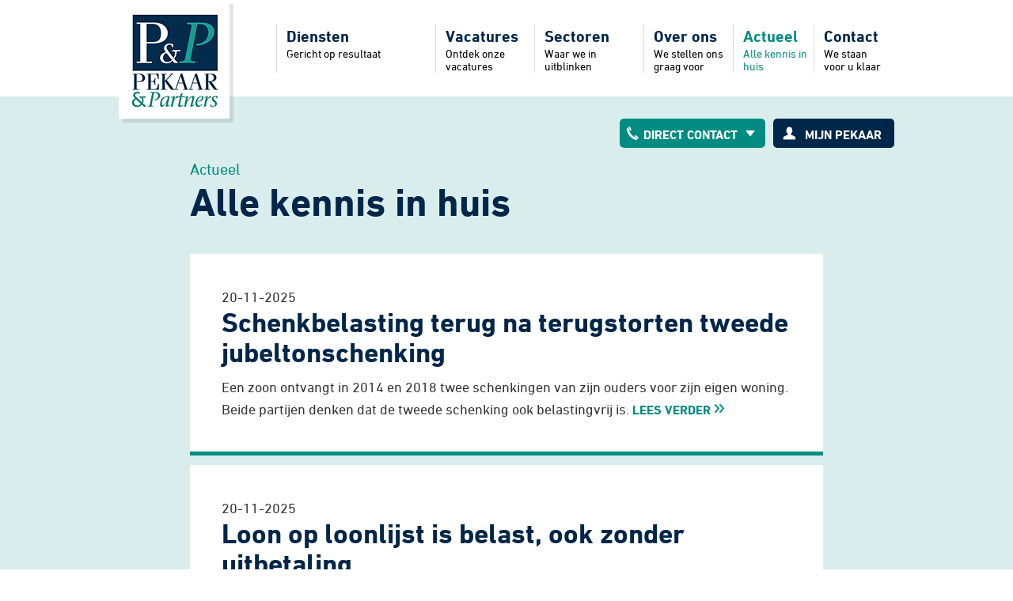

--- FILE ---
content_type: text/html; charset=UTF-8
request_url: https://www.pekaar.nl/actueel?page=4
body_size: 7334
content:

<!DOCTYPE html>
<html lang="nl" dir="ltr" prefix="og: https://ogp.me/ns#">
  <head>
    <meta charset="utf-8" />
<meta name="Generator" content="Drupal 10 (https://www.drupal.org)" />
<meta name="MobileOptimized" content="width" />
<meta name="HandheldFriendly" content="true" />
<meta name="viewport" content="width=device-width, initial-scale=1.0" />
<script>var ct_check_js_val = '292bf46ef723d493f098d367ba4d1b77';var drupal_ac_antibot_cookie_value = '8dd4d82c8d30a54e9c00b236c1d5bcb902ba3ad62223da22883d8b552f29d120';var ct_use_cookies = 1;var ct_use_alt_cookies = 0;var ct_capture_buffer = 0;</script>
<link rel="canonical" href="https://www.pekaar.nl/actueel" />
<link rel="shortlink" href="https://www.pekaar.nl/node/14" />

    <title>Actueel | Pekaar &amp; Partners</title>
    <link rel="stylesheet" media="all" href="/sites/default/files/css/css_Tkq0LPe1_whAtjC-U4y7cM8GexYk3wUjBtA01TyVxog.css?delta=0&amp;language=nl&amp;theme=pekaar&amp;include=eJw1ilsOgzAMBC9kkSNVBraSi2OjOGnh9ryan9XsaCYvSHNpK-vAH94IW1Wxpbv_JRONcBs5zhxvblrJNF4Z1lL2URQ304qFuaQr7Kw-cRW36MLwC4o9KvITfuU06d4h-9wUB6WfOwI" />
<link rel="stylesheet" media="all" href="/sites/default/files/css/css_gjihQLaf7baOGTazfb7IaduTxWiI4TzOQA9vp_AkE0k.css?delta=1&amp;language=nl&amp;theme=pekaar&amp;include=eJw1ilsOgzAMBC9kkSNVBraSi2OjOGnh9ryan9XsaCYvSHNpK-vAH94IW1Wxpbv_JRONcBs5zhxvblrJNF4Z1lL2URQ304qFuaQr7Kw-cRW36MLwC4o9KvITfuU06d4h-9wUB6WfOwI" />

    <script type="application/json" data-drupal-selector="drupal-settings-json">{"path":{"baseUrl":"\/","pathPrefix":"","currentPath":"node\/14","currentPathIsAdmin":false,"isFront":false,"currentLanguage":"nl","currentQuery":{"page":"4"}},"pluralDelimiter":"\u0003","suppressDeprecationErrors":true,"gtag":{"tagId":"","consentMode":false,"otherIds":[],"events":[],"additionalConfigInfo":[]},"ajaxPageState":{"libraries":"eJxdikEOwjAMBD8U6idVTmKiUMeOagfK72mBHuCymh1NYkJx5AWwx-SXPiLXFGhzrrJAXkdHnr43FNXCNDsWKPv8_wlvuP3KFqSymUpEI8h0xcEehG1uJAOaxrq3B4dOC-IKR3gya0KvKnYKoYcFe5pT-4T3uht479Q0D6YXas5RHQ","theme":"pekaar","theme_token":null},"ajaxTrustedUrl":[],"gtm":{"tagId":null,"settings":{"data_layer":"dataLayer","include_environment":false},"tagIds":["GTM-P7B7DDJ"]},"data":{"extlink":{"extTarget":true,"extTargetAppendNewWindowLabel":"(opens in a new window)","extTargetNoOverride":false,"extNofollow":false,"extNoreferrer":false,"extFollowNoOverride":false,"extClass":"0","extLabel":"(link is external)","extImgClass":false,"extSubdomains":false,"extExclude":"","extInclude":"sites\/default\/.*","extCssExclude":"","extCssInclude":"","extCssExplicit":"","extAlert":false,"extAlertText":"This link will take you to an external web site. We are not responsible for their content.","extHideIcons":false,"mailtoClass":"0","telClass":"","mailtoLabel":"(link sends email)","telLabel":"(link is a phone number)","extUseFontAwesome":false,"extIconPlacement":"append","extFaLinkClasses":"fa fa-external-link","extFaMailtoClasses":"fa fa-envelope-o","extAdditionalLinkClasses":"","extAdditionalMailtoClasses":"","extAdditionalTelClasses":"","extFaTelClasses":"fa fa-phone","whitelistedDomains":null,"extExcludeNoreferrer":""}},"user":{"uid":0,"permissionsHash":"e11723a295bbe406679a74abb08e503d571ef38332004c3ee7c55eac85eb7ec7"}}</script>
<script src="/sites/default/files/js/js_2IsL6a0MmDsEXdhAo-glax3Z42ZxEk5MPfDaQkGdDck.js?scope=header&amp;delta=0&amp;language=nl&amp;theme=pekaar&amp;include=eJxdiFEOhCAMBS-E9kjmgQ1hKS2Rknh83UQ_dn8mM5OEoQ6phB6TL31GKSnw6VK00n7MDlmfDNksC2-OTPnGf6_44PydLaiMrbFOahbL_b8eOlfgoIjBr4sleDEdF2VcOKo"></script>
<script src="/modules/contrib/google_tag/js/gtag.js?t6adun"></script>
<script src="/modules/contrib/google_tag/js/gtm.js?t6adun"></script>


    <link rel="apple-touch-icon" sizes="180x180" href="/themes/custom/pekaar/base/images/favicon/apple-touch-icon.png">
    <link rel="icon" type="image/png" href="/themes/custom/pekaar/base/images/favicon/favicon-32x32.png" sizes="32x32">
    <link rel="icon" type="image/png" href="/themes/custom/pekaar/base/images/favicon/favicon-16x16.png" sizes="16x16">
    <link rel="mask-icon" href="/themes/custom/pekaar/base/images/favicon/safari-pinned-tab.svg" color="#5bbad5">
    <link rel="shortcut icon" href="/themes/custom/pekaar/base/images/favicon/favicon.ico">
    <meta name="msapplication-config" content="/themes/custom/pekaar/base/images/favicon/browserconfig.xml">
    <meta name="theme-color" content="#ffffff">
    <meta name="viewport" content="width=device-width, initial-scale=1, maximum-scale=1, user-scalable=0" />
    <meta name="format-detection" content="telephone=yes" />
  </head>
  <body class="page--id--actueel page--section-id--actueel path-node page-node-type-page">
    <noscript><iframe src="https://www.googletagmanager.com/ns.html?id=GTM-P7B7DDJ"
                  height="0" width="0" style="display:none;visibility:hidden"></iframe></noscript>

      <div class="dialog-off-canvas-main-canvas" data-off-canvas-main-canvas>
    <div id="container" >
    <header id="header" role="banner" class="section">
    <div class="center">
      <a id="logo" href="/">Home</a>
      <a id="mobile-menu-button" href="/">
  <span></span>
  <span></span>
  <span></span>
</a>
      <div id="phone"></div>
    </div>
      <div>
      <nav  id="block-pekaar-main-menu" class="block-main-menu block block-menu-block block-menu-blockmain clearfix" role="navigation">
  <div class="center">
                    <ul class="menu">
                    <li class="menu-item expanded">
        <a href="/diensten"  class="menu-item expanded">
          <span class="title">Diensten</span>
                      <span class="description">Gericht op resultaat</span>
                  </a>

                                <ul class="menu">
                    <li class="menu-item">
        <a href="/diensten/accountancy"  class="menu-item">
          <span class="title">Accountancy</span>
                  </a>

              </li>
                <li class="menu-item">
        <a href="/diensten/administratieve-dienstverlening"  class="menu-item">
          <span class="title">Administratieve dienstverlening</span>
                  </a>

              </li>
                <li class="menu-item">
        <a href="/diensten/bedrijfsadvisering"  class="menu-item">
          <span class="title">Bedrijfsadvisering</span>
                  </a>

              </li>
                <li class="menu-item">
        <a href="/diensten/erfrecht"  class="menu-item">
          <span class="title">Erfrecht</span>
                  </a>

              </li>
                <li class="menu-item">
        <a href="/diensten/fiscaal-advies"  class="menu-item">
          <span class="title">Fiscaal advies</span>
                  </a>

              </li>
                <li class="menu-item">
        <a href="/diensten/grenswerkers"  class="menu-item">
          <span class="title">Grenswerkers</span>
                  </a>

              </li>
                <li class="menu-item">
        <a href="/diensten/salarisadministratie-en-hrm"  class="menu-item">
          <span class="title">Salarisadministratie en HRM</span>
                  </a>

              </li>
        </ul>
  
              </li>
                <li class="menu-item">
        <a href="/vacatures"  class="menu-item">
          <span class="title">Vacatures</span>
                      <span class="description">Ontdek onze vacatures</span>
                  </a>

              </li>
                <li class="menu-item expanded">
        <a href="/sectoren"  class="menu-item expanded">
          <span class="title">Sectoren</span>
                      <span class="description">Waar we in uitblinken</span>
                  </a>

                                <ul class="menu">
                    <li class="menu-item">
        <a href="/sectoren/automotive"  class="menu-item">
          <span class="title">Automotive</span>
                  </a>

              </li>
                <li class="menu-item">
        <a href="/sectoren/bouw"  class="menu-item">
          <span class="title">Bouw</span>
                  </a>

              </li>
                <li class="menu-item">
        <a href="/sectoren/dienstverlening"  class="menu-item">
          <span class="title">Dienstverlening</span>
                  </a>

              </li>
                <li class="menu-item">
        <a href="/sectoren/industrie"  class="menu-item">
          <span class="title">Industrie</span>
                  </a>

              </li>
                <li class="menu-item">
        <a href="/sectoren/non-profit"  class="menu-item">
          <span class="title">Non profit</span>
                  </a>

              </li>
                <li class="menu-item">
        <a href="/sectoren/visserij"  class="menu-item">
          <span class="title">Visserij</span>
                  </a>

              </li>
        </ul>
  
              </li>
                <li class="menu-item">
        <a href="/over-ons"  class="menu-item">
          <span class="title">Over ons</span>
                      <span class="description">We stellen ons graag voor</span>
                  </a>

              </li>
                <li class="menu-item expanded active-trail">
        <a href="/actueel"  class="menu-item expanded active-trail">
          <span class="title">Actueel</span>
                      <span class="description">Alle kennis in huis</span>
                  </a>

                                <ul class="menu">
                    <li class="menu-item active-trail">
        <a href="/actueel"  class="menu-item active-trail">
          <span class="title">Nieuws</span>
                  </a>

              </li>
                <li class="menu-item">
        <a href="/actueel/brochures"  class="menu-item">
          <span class="title">Brochures</span>
                  </a>

              </li>
        </ul>
  
              </li>
                <li class="menu-item">
        <a href="/contact"  class="menu-item">
          <span class="title">Contact</span>
                      <span class="description">We staan voor u klaar</span>
                  </a>

              </li>
        </ul>
  

    </div>
</nav>
<nav role="navigation" aria-labelledby="block-pekaar-mobile-menu-menu" id="block-pekaar-mobile-menu" class="block-mobile-menu">
            
  <h3  class="visually-hidden" id="block-pekaar-mobile-menu-menu">Mobiel menu</h3>
  

                      <ul class="menu">
                    <li class="menu-item expanded">
        <a href="/diensten"  class="menu-item expanded">
          <span class="title">Diensten</span>
                      <span class="description">Gericht op resultaat</span>
                  </a>

                                <ul class="menu">
                    <li class="menu-item">
        <a href="/diensten/accountancy"  class="menu-item">
          <span class="title">Accountancy</span>
                  </a>

              </li>
                <li class="menu-item">
        <a href="/diensten/administratieve-dienstverlening"  class="menu-item">
          <span class="title">Administratieve dienstverlening</span>
                  </a>

              </li>
                <li class="menu-item">
        <a href="/diensten/bedrijfsadvisering"  class="menu-item">
          <span class="title">Bedrijfsadvisering</span>
                  </a>

              </li>
                <li class="menu-item">
        <a href="/diensten/erfrecht"  class="menu-item">
          <span class="title">Erfrecht</span>
                  </a>

              </li>
                <li class="menu-item">
        <a href="/diensten/fiscaal-advies"  class="menu-item">
          <span class="title">Fiscaal advies</span>
                  </a>

              </li>
                <li class="menu-item">
        <a href="/diensten/grenswerkers"  class="menu-item">
          <span class="title">Grenswerkers</span>
                  </a>

              </li>
                <li class="menu-item">
        <a href="/diensten/salarisadministratie-en-hrm"  class="menu-item">
          <span class="title">Salarisadministratie en HRM</span>
                  </a>

              </li>
        </ul>
  
              </li>
                <li class="menu-item">
        <a href="/vacatures"  class="menu-item">
          <span class="title">Vacatures</span>
                      <span class="description">Ontdek onze vacatures</span>
                  </a>

              </li>
                <li class="menu-item expanded">
        <a href="/sectoren"  class="menu-item expanded">
          <span class="title">Sectoren</span>
                      <span class="description">Waar we in uitblinken</span>
                  </a>

                                <ul class="menu">
                    <li class="menu-item">
        <a href="/sectoren/automotive"  class="menu-item">
          <span class="title">Automotive</span>
                  </a>

              </li>
                <li class="menu-item">
        <a href="/sectoren/bouw"  class="menu-item">
          <span class="title">Bouw</span>
                  </a>

              </li>
                <li class="menu-item">
        <a href="/sectoren/dienstverlening"  class="menu-item">
          <span class="title">Dienstverlening</span>
                  </a>

              </li>
                <li class="menu-item">
        <a href="/sectoren/industrie"  class="menu-item">
          <span class="title">Industrie</span>
                  </a>

              </li>
                <li class="menu-item">
        <a href="/sectoren/non-profit"  class="menu-item">
          <span class="title">Non profit</span>
                  </a>

              </li>
                <li class="menu-item">
        <a href="/sectoren/visserij"  class="menu-item">
          <span class="title">Visserij</span>
                  </a>

              </li>
        </ul>
  
              </li>
                <li class="menu-item">
        <a href="/over-ons"  class="menu-item">
          <span class="title">Over ons</span>
                      <span class="description">We stellen ons graag voor</span>
                  </a>

              </li>
                <li class="menu-item expanded active-trail">
        <a href="/actueel"  class="menu-item expanded active-trail">
          <span class="title">Actueel</span>
                      <span class="description">Alle kennis in huis</span>
                  </a>

                                <ul class="menu">
                    <li class="menu-item active-trail">
        <a href="/actueel"  class="menu-item active-trail">
          <span class="title">Nieuws</span>
                  </a>

              </li>
                <li class="menu-item">
        <a href="/actueel/brochures"  class="menu-item">
          <span class="title">Brochures</span>
                  </a>

              </li>
        </ul>
  
              </li>
                <li class="menu-item">
        <a href="/contact"  class="menu-item">
          <span class="title">Contact</span>
                      <span class="description">We staan voor u klaar</span>
                  </a>

              </li>
        </ul>
  

  </nav>

  </div>

  </header>
  
    <div id="header-contact">
    <div class="center">
      <div class="content">
        <div class="link contact"><span>Direct contact</span> <div class="views-element-container"><div class="js-view-dom-id-ca6f89b93f7ee49b2201a8189c6becef98276c76ad1f8935befbf6ceec397852">
  
  
  

  
  
  

      <div class="views-row views-row-1 views-row-first odd views-row-3-col-1 views-row-4-col-1">
    
<a href="tel:0113214310">
  <div class="node__content">
    <span class="title">Goes</span>
    0113-214310
  </div>
</a>

  </div>
      <div class="views-row views-row-2 even views-row-3-col-2 views-row-4-col-2">
    
<a href="tel:0187492633">
  <div class="node__content">
    <span class="title">Stellendam</span>
    0187-492633
  </div>
</a>

  </div>
      <div class="views-row views-row-3 views-row-last odd views-row-3-col-3 views-row-4-col-3">
    
<a href="tel:0118637680">
  <div class="node__content">
    <span class="title">Middelburg</span>
    0118-637680
  </div>
</a>

  </div>
  
    

  
  

  
  
</div>
</div>
</div>
        <a href="https://www.mijnpekaar.nl/" class="link mijn-pekaar">Mijn pekaar</a>
      </div>
    </div>
  </div>
  
      
  <div id="main" role="main" class="section">
    <div id="content">
            <div class="inner">
        <div class="layout-content">
            <div>
    <div data-drupal-messages-fallback class="hidden"></div>
<div id="block-pekaar-content" class="block-content block block-system block-system-main-block">
  
    
      

<article class="node node--type-page node--view-mode-full center-medium">
  <div class="node-header">
    <h1>
<span>Actueel</span>
</h1>
    <h2>Alle kennis in huis</h2>
  </div>
  <div class="node__content">
    <div id="block-news-overview">
      <div class="views-element-container"><div class="js-view-dom-id-5ba7b1e3756d5fc0d055895e87ed85d9f0e74a4358bcfa5373b2687fa61fbf3d">
  
  
  

  
  
  

      <div class="views-row views-row-1 views-row-first odd views-row-3-col-1 views-row-4-col-1">
    

  
<article class="node node--type-news node--view-mode-teaser">
  <div class="node__content">
    <a href="https://www.pekaar.nl/actueel/schenkbelasting-terug-na-terugstorten-tweede-jubeltonschenking">
      
    </a>
    <div class="content match-height">
      <span class="date">20-11-2025</span> <span class="type"></span>
      <h4><a href="https://www.pekaar.nl/actueel/schenkbelasting-terug-na-terugstorten-tweede-jubeltonschenking">Schenkbelasting terug na terugstorten tweede jubeltonschenking</a></h4>
      <div class="text">
                  Een zoon ontvangt in 2014 en 2018 twee schenkingen van zijn ouders voor zijn eigen woning. Beide partijen denken dat de tweede schenking ook belastingvrij is.
                <a class="more" href="https://www.pekaar.nl/actueel/schenkbelasting-terug-na-terugstorten-tweede-jubeltonschenking">Lees verder</a>
      </div>
    </div>
  </div>
</article>


  </div>
      <div class="views-row views-row-2 even views-row-3-col-2 views-row-4-col-2">
    

  
<article class="node node--type-news node--view-mode-teaser">
  <div class="node__content">
    <a href="https://www.pekaar.nl/actueel/loon-op-loonlijst-belast-ook-zonder-uitbetaling">
      
    </a>
    <div class="content match-height">
      <span class="date">20-11-2025</span> <span class="type"></span>
      <h4><a href="https://www.pekaar.nl/actueel/loon-op-loonlijst-belast-ook-zonder-uitbetaling">Loon op loonlijst is belast, ook zonder uitbetaling</a></h4>
      <div class="text">
                  Een vader helpt zijn zoon met de opstart van diens bv. Hij staat op de loonlijst en de bv houdt loonheffing in. Echter, de vader ontvangt geen geld. De vader ontvangt alleen AOW en een klein pensioen.
                <a class="more" href="https://www.pekaar.nl/actueel/loon-op-loonlijst-belast-ook-zonder-uitbetaling">Lees verder</a>
      </div>
    </div>
  </div>
</article>


  </div>
      <div class="views-row views-row-3 odd views-row-3-col-3 views-row-4-col-3">
    

  
<article class="node node--type-news node--view-mode-teaser">
  <div class="node__content">
    <a href="https://www.pekaar.nl/actueel/aow-leeftijd-blijft-67-jaar-en-drie-maanden-2031">
      
    </a>
    <div class="content match-height">
      <span class="date">13-11-2025</span> <span class="type"></span>
      <h4><a href="https://www.pekaar.nl/actueel/aow-leeftijd-blijft-67-jaar-en-drie-maanden-2031">AOW-leeftijd blijft 67 jaar en drie maanden in 2031</a></h4>
      <div class="text">
                  In de Algemene Ouderdomswet (AOW) is de jaarlijkse vaststelling geregeld van de AOW-gerechtigde leeftijd en de bijbehorende aanvangsleeftijd, de leeftijd waarop de AOW-opbouw begint.
                <a class="more" href="https://www.pekaar.nl/actueel/aow-leeftijd-blijft-67-jaar-en-drie-maanden-2031">Lees verder</a>
      </div>
    </div>
  </div>
</article>


  </div>
      <div class="views-row views-row-4 even views-row-3-col-1 views-row-4-col-4">
    

  
<article class="node node--type-news node--view-mode-teaser">
  <div class="node__content">
    <a href="https://www.pekaar.nl/actueel/gouden-munten-geen-contant-geld">
      
    </a>
    <div class="content match-height">
      <span class="date">13-11-2025</span> <span class="type"></span>
      <h4><a href="https://www.pekaar.nl/actueel/gouden-munten-geen-contant-geld">Gouden munten geen contant geld</a></h4>
      <div class="text">
                  Contant geld valt in box 3 sinds 2023 onder het lage rendementspercentage voor banktegoeden. De Kennisgroep &#39;inkomstenbelasting niet-winst&#39; is van mening dat ter belegging gehouden gouden munten niet kwalificeren als contant geld.
                <a class="more" href="https://www.pekaar.nl/actueel/gouden-munten-geen-contant-geld">Lees verder</a>
      </div>
    </div>
  </div>
</article>


  </div>
      <div class="views-row views-row-5 odd views-row-3-col-2 views-row-4-col-1">
    

  
<article class="node node--type-news node--view-mode-teaser">
  <div class="node__content">
    <a href="https://www.pekaar.nl/actueel/geen-voorziening-voor-toekomstige-bedrijfsvoortzetting">
      
    </a>
    <div class="content match-height">
      <span class="date">13-11-2025</span> <span class="type"></span>
      <h4><a href="https://www.pekaar.nl/actueel/geen-voorziening-voor-toekomstige-bedrijfsvoortzetting">Geen voorziening voor toekomstige bedrijfsvoortzetting</a></h4>
      <div class="text">
                  Een varkenshouder vormt voorzieningen voor luchtwassers en asbestsanering. De inspecteur vordert na. Het hof oordeelt dat de voorzieningen terecht zijn gecorrigeerd.
                <a class="more" href="https://www.pekaar.nl/actueel/geen-voorziening-voor-toekomstige-bedrijfsvoortzetting">Lees verder</a>
      </div>
    </div>
  </div>
</article>


  </div>
      <div class="views-row views-row-6 even views-row-3-col-3 views-row-4-col-2">
    

  
<article class="node node--type-news node--view-mode-teaser">
  <div class="node__content">
    <a href="https://www.pekaar.nl/actueel/schoenherstelbedrijf-verliest-rechtszaak-over-gestolen-kasomzet">
      
    </a>
    <div class="content match-height">
      <span class="date">13-11-2025</span> <span class="type"></span>
      <h4><a href="https://www.pekaar.nl/actueel/schoenherstelbedrijf-verliest-rechtszaak-over-gestolen-kasomzet">Schoenherstelbedrijf verliest rechtszaak over gestolen kasomzet</a></h4>
      <div class="text">
                  Wie beweert dat geld gestolen is, moet dat kunnen aantonen. Een verhaal alleen is simpelweg niet genoeg. Een schoenherstelbedrijf uit Noord-Holland komt hier bij de rechtbank achter.
                <a class="more" href="https://www.pekaar.nl/actueel/schoenherstelbedrijf-verliest-rechtszaak-over-gestolen-kasomzet">Lees verder</a>
      </div>
    </div>
  </div>
</article>


  </div>
      <div class="views-row views-row-7 odd views-row-3-col-1 views-row-4-col-3">
    

  
<article class="node node--type-news node--view-mode-teaser">
  <div class="node__content">
    <a href="https://www.pekaar.nl/actueel/bezwaar-tegen-de-aof-premie">
      
    </a>
    <div class="content match-height">
      <span class="date">07-11-2025</span> <span class="type"></span>
      <h4><a href="https://www.pekaar.nl/actueel/bezwaar-tegen-de-aof-premie">Bezwaar tegen de Aof-premie?</a></h4>
      <div class="text">
                  Er gaan geluiden dat werkgevers al jaren te veel Aof-premie zouden betalen en daartegen in verweer moeten komen.&nbsp;De Aof-premie is de premie voor het arbeidsongeschiktheidsfonds die werkgevers betalen aan de Belastingdienst.
                <a class="more" href="https://www.pekaar.nl/actueel/bezwaar-tegen-de-aof-premie">Lees verder</a>
      </div>
    </div>
  </div>
</article>


  </div>
      <div class="views-row views-row-8 even views-row-3-col-2 views-row-4-col-4">
    

  
<article class="node node--type-news node--view-mode-teaser">
  <div class="node__content">
    <a href="https://www.pekaar.nl/actueel/eindejaarstips-varia">
      
    </a>
    <div class="content match-height">
      <span class="date">07-11-2025</span> <span class="type"></span>
      <h4><a href="https://www.pekaar.nl/actueel/eindejaarstips-varia">Eindejaarstips varia</a></h4>
      <div class="text">
                  Doe aangifte over oude jaren

Jaarlijks laten honderdduizenden mensen een belastingteruggave liggen, omdat zij geen aangifte doen. Wie een brief van de Belastingdienst heeft ontvangen, maakt grote kans om geld terug te krijgen.
                <a class="more" href="https://www.pekaar.nl/actueel/eindejaarstips-varia">Lees verder</a>
      </div>
    </div>
  </div>
</article>


  </div>
      <div class="views-row views-row-9 odd views-row-3-col-3 views-row-4-col-1">
    

  
<article class="node node--type-news node--view-mode-teaser">
  <div class="node__content">
    <a href="https://www.pekaar.nl/actueel/eindejaarstips-erf-en-schenkbelasting">
      
    </a>
    <div class="content match-height">
      <span class="date">06-11-2025</span> <span class="type"></span>
      <h4><a href="https://www.pekaar.nl/actueel/eindejaarstips-erf-en-schenkbelasting">Eindejaarstips erf- en schenkbelasting</a></h4>
      <div class="text">
                  Aangiftetermijn erfbelasting

Nabestaanden van iemand die op of na 1 januari 2026 overlijdt, krijgen twintig maanden de tijd voor de aangifte erfbelasting. Op dit moment hebben nabestaanden, na iemands overlijden, acht maanden de tijd.
                <a class="more" href="https://www.pekaar.nl/actueel/eindejaarstips-erf-en-schenkbelasting">Lees verder</a>
      </div>
    </div>
  </div>
</article>


  </div>
      <div class="views-row views-row-10 even views-row-3-col-1 views-row-4-col-2">
    

  
<article class="node node--type-news node--view-mode-teaser">
  <div class="node__content">
    <a href="https://www.pekaar.nl/actueel/niet-langer-uitkeren-van-pensioen-leidt-tot-belaste-aanspraak">
      
    </a>
    <div class="content match-height">
      <span class="date">06-11-2025</span> <span class="type"></span>
      <h4><a href="https://www.pekaar.nl/actueel/niet-langer-uitkeren-van-pensioen-leidt-tot-belaste-aanspraak">Niet langer uitkeren van pensioen leidt tot belaste aanspraak</a></h4>
      <div class="text">
                  Een dga krijgt na twee jaar pensioenuitkeringen ineens &#39;het besef&#39; dat uitkeren niet nodig was. Er volgt een naheffing van ruim een miljoen euro. De dga bereikte in juni 2015 de pensioengerechtigde leeftijd.
                <a class="more" href="https://www.pekaar.nl/actueel/niet-langer-uitkeren-van-pensioen-leidt-tot-belaste-aanspraak">Lees verder</a>
      </div>
    </div>
  </div>
</article>


  </div>
      <div class="views-row views-row-11 odd views-row-3-col-2 views-row-4-col-3">
    

  
<article class="node node--type-news node--view-mode-teaser">
  <div class="node__content">
    <a href="https://www.pekaar.nl/actueel/privegebruik-blokkeert-belaste-verhuur-werkkamer-eigen-woning">
      
    </a>
    <div class="content match-height">
      <span class="date">06-11-2025</span> <span class="type"></span>
      <h4><a href="https://www.pekaar.nl/actueel/privegebruik-blokkeert-belaste-verhuur-werkkamer-eigen-woning">Privégebruik blokkeert belaste verhuur werkkamer in eigen woning</a></h4>
      <div class="text">
                  Verhuur van onroerende zaken is in beginsel vrijgesteld van btw. Onder voorwaarden kan worden gekozen voor belaste verhuur. Een essenti&euml;le voorwaarde hierbij is dat het verhuurde niet als woning wordt gebruikt.
                <a class="more" href="https://www.pekaar.nl/actueel/privegebruik-blokkeert-belaste-verhuur-werkkamer-eigen-woning">Lees verder</a>
      </div>
    </div>
  </div>
</article>


  </div>
      <div class="views-row views-row-12 views-row-last even views-row-3-col-3 views-row-4-col-4">
    

  
<article class="node node--type-news node--view-mode-teaser">
  <div class="node__content">
    <a href="https://www.pekaar.nl/actueel/gelijk-melden-ongeluk-gebruik-van-de-weg-voorkomt-boete-en-naheffing">
      
    </a>
    <div class="content match-height">
      <span class="date">06-11-2025</span> <span class="type"></span>
      <h4><a href="https://www.pekaar.nl/actueel/gelijk-melden-ongeluk-gebruik-van-de-weg-voorkomt-boete-en-naheffing">Gelijk melden per ongeluk gebruik van de weg voorkomt boete en naheffing</a></h4>
      <div class="text">
                  Een vrouw schorst het kentekenbewijs van haar voertuig, omdat zij het tijdelijk niet gaat gebruiken. Enkele maanden later haalt zij de auto op bij de garage.
                <a class="more" href="https://www.pekaar.nl/actueel/gelijk-melden-ongeluk-gebruik-van-de-weg-voorkomt-boete-en-naheffing">Lees verder</a>
      </div>
    </div>
  </div>
</article>


  </div>
  
      <nav class="pager" role="navigation" aria-labelledby="pagination-heading">
    <h4 id="pagination-heading" class="visually-hidden">Paginatie</h4>
    <ul class="pager__items js-pager__items">
                    <li class="pager__item pager__item--first">
          <a href="?page=0" title="Ga naar eerste pagina">
            <span class="visually-hidden">Eerste pagina</span>
            <span aria-hidden="true">« eerste</span>
          </a>
        </li>
                          <li class="pager__item pager__item--previous">
          <a href="?page=3" title="Ga naar vorige pagina" rel="prev">
            <span class="visually-hidden">Vorige pagina</span>
            <span aria-hidden="true">‹‹</span>
          </a>
        </li>
                                      <li class="pager__item">
                                          <a href="?page=0" title="Go to page 1">
            <span class="visually-hidden">
              Page
            </span>1</a>
        </li>
              <li class="pager__item">
                                          <a href="?page=1" title="Go to page 2">
            <span class="visually-hidden">
              Page
            </span>2</a>
        </li>
              <li class="pager__item">
                                          <a href="?page=2" title="Go to page 3">
            <span class="visually-hidden">
              Page
            </span>3</a>
        </li>
              <li class="pager__item">
                                          <a href="?page=3" title="Go to page 4">
            <span class="visually-hidden">
              Page
            </span>4</a>
        </li>
              <li class="pager__item is-active">
                                          <a href="?page=4" title="Huidige pagina" aria-current="page">
            <span class="visually-hidden">
              Page
            </span>5</a>
        </li>
              <li class="pager__item">
                                          <a href="?page=5" title="Go to page 6">
            <span class="visually-hidden">
              Page
            </span>6</a>
        </li>
              <li class="pager__item">
                                          <a href="?page=6" title="Go to page 7">
            <span class="visually-hidden">
              Page
            </span>7</a>
        </li>
              <li class="pager__item">
                                          <a href="?page=7" title="Go to page 8">
            <span class="visually-hidden">
              Page
            </span>8</a>
        </li>
              <li class="pager__item">
                                          <a href="?page=8" title="Go to page 9">
            <span class="visually-hidden">
              Page
            </span>9</a>
        </li>
                          <li class="pager__item pager__item--ellipsis" role="presentation">&hellip;</li>
                          <li class="pager__item pager__item--next">
          <a href="?page=5" title="Ga naar volgende pagina" rel="next">
            <span class="visually-hidden">Volgende pagina</span>
            <span aria-hidden="true">››</span>
          </a>
        </li>
                          <li class="pager__item pager__item--last">
          <a href="?page=137" title="Ga naar laatste pagina">
            <span class="visually-hidden">Laatste pagina</span>
            <span aria-hidden="true">laatste »</span>
          </a>
        </li>
          </ul>
  </nav>


  
  

  
  
</div>
</div>

    </div>
  </div>
</article>

  </div>

  </div>

        </div>
      </div>
          </div>
              </div>

      
    <footer id="footer" role="contentinfo" class="section">
    <div class="center">
      <div class="column column-first">
          <div>
    <div id="block-pekaar-footer-info" class="block-footer-info block block-block-content block-block-content1d2e48e0-50eb-4194-907e-e51f95ab0d11">
  
      <h3>Pekaar &amp; Partners</h3>
    
      
            <div class="field field--name-body field--type-text-with-summary field--label-hidden field__item"><p>De accountants en belastingadviseurs van Pekaar &amp; Partners vormen een uiterst professioneel en betrouwbaar team voor al uw voorkomende financiële zaken en bedrijfseconomische activiteiten.&nbsp;</p></div>
      
  </div>
<nav role="navigation" aria-labelledby="block-footer-diensten-menu" id="block-footer-diensten" class="block-footer-diensten">
      
  <h3  id="block-footer-diensten-menu">Links</h3>
  

                      <ul class="menu">
                    <li class="menu-item">
        <a href="/sites/default/files/content-files/Algemene%20voorwaarden%20PP%20versie%2016%20augustus%202019_1.pdf"  class="menu-item">
          <span class="title">Algemene voorwaarden</span>
                  </a>

              </li>
                <li class="menu-item">
        <a href="/sites/default/files/content-files/klachtenregeling.pdf"  class="menu-item">
          <span class="title">Klachtenregeling</span>
                  </a>

              </li>
                <li class="menu-item">
        <a href="/sites/default/files/content-files/Procedure-klokkenluidersregeling-februari-2019.pdf"  class="menu-item">
          <span class="title">Klokkenluidersregeling</span>
                  </a>

              </li>
                <li class="menu-item">
        <a href="/sites/default/files/content-files/privacyverklaring.pdf"  class="menu-item">
          <span class="title">Privacyverklaring</span>
                  </a>

              </li>
        </ul>
  

  </nav>

  </div>

      </div>
      <div class="column column-last">
          <div>
    <div class="views-element-container block-locations-footer block block-views block-views-blocklocations-locations-footer" id="block-locations-footer">
  
      <h3>Vestigingen</h3>
    
      <div><div class="js-view-dom-id-86a418d5b69d6f6155aba9337e3b929a19f902f99709c2fb7c80e690644f4ef3">
  
  
  

  
  
  

      <div class="views-row views-row-1 views-row-first odd views-row-3-col-1 views-row-4-col-1">
    
<article class="node node--type-location node--view-mode-footer">
  <div class="node__content">
    <h4>Goes</h4>
    
            <div class="field field--name-field-location-address-short field--type-text-long field--label-hidden field__item"><p>Fruitlaan 4B</p>

<p>4462 EP Goes</p></div>
      
    T <a href="tel:0113-214310">0113-214310</a>
  </div>
</article>

  </div>
      <div class="views-row views-row-2 even views-row-3-col-2 views-row-4-col-2">
    
<article class="node node--type-location node--view-mode-footer">
  <div class="node__content">
    <h4>Stellendam</h4>
    
            <div class="field field--name-field-location-address-short field--type-text-long field--label-hidden field__item"><p>Nijverheidsweg 21</p>

<p>3251 LP&nbsp;Stellendam</p></div>
      
    T <a href="tel:0187-492633">0187-492633</a>
  </div>
</article>

  </div>
      <div class="views-row views-row-3 views-row-last odd views-row-3-col-3 views-row-4-col-3">
    
<article class="node node--type-location node--view-mode-footer">
  <div class="node__content">
    <h4>Middelburg</h4>
    
            <div class="field field--name-field-location-address-short field--type-text-long field--label-hidden field__item"><p>Roozenburglaan 10</p>

<p>4337 JH Middelburg</p></div>
      
    T <a href="tel:0118-637680">0118-637680</a>
  </div>
</article>

  </div>
  
    

  
  

  
  
</div>
</div>

  </div>
<div id="block-aanmeldennieuwsbrief" class="block-aanmeldennieuwsbrief block block-block-content block-block-content82f0d3cc-cbef-4252-9377-69d1eafb8b66">
  
    
      
            <div class="field field--name-body field--type-text-with-summary field--label-hidden field__item"><p><a href="/aanmelden-nieuwsbrief">Onze nieuwsbrief ontvangen?</a></p></div>
      
  </div>

  </div>

      </div>
    </div>
  </footer>
  

      <footer id="copyright" role="contentinfo" class="section">
      <div class="center">
        Ontwerp en realisatie <a href="https://www.nilsson.nl">Nilsson</a>
      </div>
    </footer>
  </div>

  </div>

    
    <script src="/sites/default/files/js/js_5vK1SzxuOJWH3ZbClBFkGyjsRyIgjTBB-stptJLvSi0.js?scope=footer&amp;delta=0&amp;language=nl&amp;theme=pekaar&amp;include=eJxdiFEOhCAMBS-E9kjmgQ1hKS2Rknh83UQ_dn8mM5OEoQ6phB6TL31GKSnw6VK00n7MDlmfDNksC2-OTPnGf6_44PydLaiMrbFOahbL_b8eOlfgoIjBr4sleDEdF2VcOKo"></script>

  </body>
</html>


--- FILE ---
content_type: text/css
request_url: https://www.pekaar.nl/sites/default/files/css/css_Tkq0LPe1_whAtjC-U4y7cM8GexYk3wUjBtA01TyVxog.css?delta=0&language=nl&theme=pekaar&include=eJw1ilsOgzAMBC9kkSNVBraSi2OjOGnh9ryan9XsaCYvSHNpK-vAH94IW1Wxpbv_JRONcBs5zhxvblrJNF4Z1lL2URQ304qFuaQr7Kw-cRW36MLwC4o9KvITfuU06d4h-9wUB6WfOwI
body_size: 2208
content:
/* @license GPL-2.0-or-later https://www.drupal.org/licensing/faq */
.progress{position:relative;}.progress__track{min-width:100px;max-width:100%;height:16px;margin-top:5px;border:1px solid;background-color:#fff;}.progress__bar{width:3%;min-width:3%;max-width:100%;height:16px;background-color:#000;}.progress__description,.progress__percentage{overflow:hidden;margin-top:0.2em;color:#555;font-size:0.875em;}.progress__description{float:left;}[dir="rtl"] .progress__description{float:right;}.progress__percentage{float:right;}[dir="rtl"] .progress__percentage{float:left;}.progress--small .progress__track{height:7px;}.progress--small .progress__bar{height:7px;background-size:20px 20px;}
.ajax-progress{display:inline-block;padding:1px 5px 2px 5px;}[dir="rtl"] .ajax-progress{float:right;}.ajax-progress-throbber .throbber{display:inline;padding:1px 6px 2px;background:transparent url(/core/misc/throbber-active.gif) no-repeat 0 center;}.ajax-progress-throbber .message{display:inline;padding:1px 5px 2px;}tr .ajax-progress-throbber .throbber{margin:0 2px;}.ajax-progress-bar{width:16em;}.ajax-progress-fullscreen{position:fixed;z-index:1261;top:48.5%;left:49%;width:24px;height:24px;padding:4px;opacity:0.9;border-radius:7px;background-color:#232323;background-image:url(/core/misc/loading-small.gif);background-repeat:no-repeat;background-position:center center;}[dir="rtl"] .ajax-progress-fullscreen{right:49%;left:auto;}
.text-align-left{text-align:left;}.text-align-right{text-align:right;}.text-align-center{text-align:center;}.text-align-justify{text-align:justify;}.align-left{float:left;}.align-right{float:right;}.align-center{display:block;margin-right:auto;margin-left:auto;}
.fieldgroup{padding:0;border-width:0;}
.container-inline div,.container-inline label{display:inline-block;}.container-inline .details-wrapper{display:block;}.container-inline .hidden{display:none;}
.clearfix::after{display:table;clear:both;content:"";}
.js details:not([open]) .details-wrapper{display:none;}
.hidden{display:none;}.visually-hidden{position:absolute !important;overflow:hidden;clip:rect(1px,1px,1px,1px);width:1px;height:1px;word-wrap:normal;}.visually-hidden.focusable:active,.visually-hidden.focusable:focus-within{position:static !important;overflow:visible;clip:auto;width:auto;height:auto;}.invisible{visibility:hidden;}
.item-list__comma-list,.item-list__comma-list li{display:inline;}.item-list__comma-list{margin:0;padding:0;}.item-list__comma-list li::after{content:", ";}.item-list__comma-list li:last-child::after{content:"";}
.js .js-hide{display:none;}.js-show{display:none;}.js .js-show{display:block;}@media (scripting:enabled){.js-hide.js-hide{display:none;}.js-show{display:block;}}
.nowrap{white-space:nowrap;}
.position-container{position:relative;}
.reset-appearance{margin:0;padding:0;border:0 none;background:transparent;line-height:inherit;-webkit-appearance:none;appearance:none;}
.resize-none{resize:none;}.resize-vertical{min-height:2em;resize:vertical;}.resize-horizontal{max-width:100%;resize:horizontal;}.resize-both{max-width:100%;min-height:2em;resize:both;}
.system-status-counter__status-icon{display:inline-block;width:25px;height:25px;vertical-align:middle;}.system-status-counter__status-icon::before{display:block;width:100%;height:100%;content:"";background-repeat:no-repeat;background-position:center 2px;background-size:16px;}.system-status-counter__status-icon--error::before{background-image:url(/core/misc/icons/e32700/error.svg);}.system-status-counter__status-icon--warning::before{background-image:url(/core/misc/icons/e29700/warning.svg);}.system-status-counter__status-icon--checked::before{background-image:url(/core/misc/icons/73b355/check.svg);}
.system-status-report-counters__item{width:100%;margin-bottom:0.5em;padding:0.5em 0;text-align:center;white-space:nowrap;background-color:rgba(0,0,0,0.063);}@media screen and (min-width:60em){.system-status-report-counters{display:flex;flex-wrap:wrap;justify-content:space-between;}.system-status-report-counters__item--half-width{width:49%;}.system-status-report-counters__item--third-width{width:33%;}}
.system-status-general-info__item{margin-top:1em;padding:0 1em 1em;border:1px solid #ccc;}.system-status-general-info__item-title{border-bottom:1px solid #ccc;}
.tablesort{display:inline-block;width:16px;height:16px;background-size:100%;}.tablesort--asc{background-image:url(/core/misc/icons/787878/twistie-down.svg);}.tablesort--desc{background-image:url(/core/misc/icons/787878/twistie-up.svg);}
.views-align-left{text-align:left;}.views-align-right{text-align:right;}.views-align-center{text-align:center;}.views-view-grid .views-col{float:left;}.views-view-grid .views-row{float:left;clear:both;width:100%;}.views-display-link + .views-display-link{margin-left:0.5em;}
span.ext{width:10px;height:10px;padding-right:12px;text-decoration:none;background:url(/modules/contrib/extlink/images/extlink_s.png) 2px center no-repeat;}span.mailto{width:10px;height:10px;padding-right:12px;text-decoration:none;background:url(/modules/contrib/extlink/images/extlink_s.png) -20px center no-repeat;}span.tel{width:10px;height:10px;padding-right:12px;text-decoration:none;background:url(/modules/contrib/extlink/images/extlink_s.png) -42px center no-repeat;}svg.ext{width:14px;height:14px;fill:#727272;font-weight:900;}svg.mailto,svg.tel{width:14px;height:14px;fill:#727272;}[data-extlink-placement='prepend'],[data-extlink-placement='before']{padding-right:0.2rem;}[data-extlink-placement='append'],[data-extlink-placement='after']{padding-left:0.2rem;}svg.ext path,svg.mailto path,svg.tel path{stroke:#727272;stroke-width:3;}@media print{svg.ext,svg.mailto,svg.tel,span.ext,span.mailto,span.tel{display:none;padding:0;}}.extlink i{padding-left:0.2em;}.extlink-nobreak{white-space:nowrap;}
a#mobile-menu-button{position:relative;-webkit-tap-highlight-color:rgba(0,0,0,0);width:40px;height:32px;}a#mobile-menu-button span{display:block;position:absolute;height:6px;width:100%;background:white;opacity:1;left:0;top:0;transform:rotate(0deg);transition:0.25s ease-in-out;}a#mobile-menu-button span:nth-child(2){top:50%;margin-top:-3px;}a#mobile-menu-button span:nth-child(3){top:auto;bottom:0;}a#mobile-menu-button.open span:nth-child(1){transform:rotate(45deg);left:0;top:50%;}a#mobile-menu-button.open span:nth-child(2){opacity:0;}a#mobile-menu-button.open span:nth-child(3){transform:rotate(-45deg);right:0;top:50%;}#mobile-menu-content{position:fixed;z-index:100;height:0;top:0;left:0;right:0;color:white;overflow:hidden;transition:all 250ms ease-in;flex-direction:column;box-sizing:border-box;}#mobile-menu-content.visible{display:flex;padding-top:60px;height:100%;}#mobile-menu-content.loading{background-image:url(/modules/custom/nls_menu/images/loader.gif);background-repeat:no-repeat;background-position:center;}#mobile-menu-content .menu{flex-grow:1;overflow-y:auto;}#mobile-menu-content nav[role="navigation"] ul{margin:0;border-top:1px solid white;}#mobile-menu-content nav[role="navigation"] ul ul{display:none;}#mobile-menu-content nav[role="navigation"] ul li{display:block;border-bottom:1px solid white;}#mobile-menu-content nav[role="navigation"] ul li a{color:white;-webkit-tap-highlight-color:rgba(0,0,0,0);padding:20px 15px;display:block;text-decoration:none;}#mobile-menu-content nav[role="navigation"] ul li a.is-active{font-weight:bold;}#mobile-menu-content nav[role="navigation"] ul li.expanded{position:relative;background-image:url(/modules/custom/nls_menu/images/%2B.png);background-position:right 10px top 15px;background-repeat:no-repeat;background-size:23px 24px;}@media (-webkit-min-device-pixel-ratio:1.5),(min-resolution:1.5dppx),(min-device-pixel-ratio:1.5){#mobile-menu-content nav[role="navigation"] ul li.expanded{background-image:url(/modules/custom/nls_menu/images/%2B%402x.png);}}#mobile-menu-content nav[role="navigation"] ul li.open{background-image:url(/modules/custom/nls_menu/images/-.png);background-size:12px 4px;background-position:right 15px top 25px;}@media (-webkit-min-device-pixel-ratio:1.5),(min-resolution:1.5dppx),(min-device-pixel-ratio:1.5){#mobile-menu-content nav[role="navigation"] ul li.open{background-image:url(/modules/custom/nls_menu/images/-%402x.png);}}#mobile-menu-content nav[role="navigation"] ul li.open ul{display:block;margin-bottom:15px;margin-top:-5px;border:none;}#mobile-menu-content nav[role="navigation"] ul li.open ul li{margin-left:15px;font-size:15px;border:none;}#mobile-menu-content nav[role="navigation"] ul li.open ul li.expanded{background:none;}#mobile-menu-content nav[role="navigation"] ul li.open ul li a{padding:10px 15px;}


--- FILE ---
content_type: text/css
request_url: https://www.pekaar.nl/sites/default/files/css/css_gjihQLaf7baOGTazfb7IaduTxWiI4TzOQA9vp_AkE0k.css?delta=1&language=nl&theme=pekaar&include=eJw1ilsOgzAMBC9kkSNVBraSi2OjOGnh9ryan9XsaCYvSHNpK-vAH94IW1Wxpbv_JRONcBs5zhxvblrJNF4Z1lL2URQ304qFuaQr7Kw-cRW36MLwC4o9KvITfuU06d4h-9wUB6WfOwI
body_size: 10291
content:
@import url("https://fast.fonts.net/t/1.css?apiType=css&projectid=155bf9e0-3b29-456e-8ec2-b35a6bbfc0ad");
/* @license GPL-2.0-or-later https://www.drupal.org/licensing/faq */
html,body{border:0;font-family:"Helvetica-Neue","Helvetica",Arial,sans-serif;line-height:1.5;margin:0;padding:0;}div,span,object,iframe,img,table,caption,thead,tbody,tfoot,tr,tr,td,article,aside,canvas,details,figure,hgroup,menu,nav,footer,header,section,summary,mark,audio,video{border:0;margin:0;padding:0;}h1,h2,h3,h4,h5,h6,p,blockquote,pre,a,abbr,address,cit,code,del,dfn,em,ins,q,samp,small,strong,sub,sup,b,i,hr,dl,dt,dd,ol,ul,li,fieldset,legend,label{border:0;font-size:100%;vertical-align:baseline;margin:0;padding:0;}article,aside,canvas,figure,figure img,figcaption,hgroup,footer,header,nav,section,audio,video{display:block;}table{border-collapse:separate;border-spacing:0;}table caption,table th,table td{text-align:left;vertical-align:middle;}a img{border:0;}:focus{outline:0;}
body{font-weight:300;background:white;margin:0;padding:0;font-size:16px;line-height:28px;height:100%;min-width:320px;-webkit-font-smoothing:antialiased;}body.page-iframe{min-width:0;}h1{font-size:45px;line-height:1.2;font-weight:bold;margin:0 0 1em 0;}h2{font-size:30px;line-height:1.2;color:black;margin:0 0 0.5em 0;}h3{color:black;margin:0 0 0.25em 0;}a{text-decoration:underline;}p{margin-bottom:1em;}table{margin-bottom:1em;}table tr td{padding:5px 15px;}table tr td p{margin:0;}table tr:nth-child(odd){background:#ccc;}sub{font-size:0.8em;font-style:italic;}ol{margin-bottom:1em;margin-left:0.5em;}ol li{list-style:decimal;list-style-position:inside;}ul{margin-bottom:1em;margin-left:0.5em;}ul li{list-style:disc;list-style-position:inside;}.messages{margin-bottom:2em;box-shadow:none;color:white;background:#048e04;padding:2em;}.messages a{color:white;}.messages.messages--error{background:#d60808;}.messages.messages--warning{background:#f68d11;}.block-local-tasks-block{text-align:left;}.block-local-tasks-block ul{margin-left:0;margin-bottom:40px;border-bottom:1px solid black;}.block-local-tasks-block ul li{padding-left:0;background:none;display:inline-block;}.block-local-tasks-block ul li a{display:block;text-decoration:none;color:white;font-weight:bold;padding:5px 10px;background:black;border-top-left-radius:5px;border-top-right-radius:5px;}
.button{font-family:'DIN Next W01',Arial,sans-serif;font-weight:bold;color:white;font-size:17px;line-height:1;text-decoration:none;background-size:9px 14px;padding:15px 12px 11px 12px;border:none;display:inline-block;transition:all 250ms ease-in-out;text-transform:uppercase;background:#002649;background-size:8px 12px;}@media (max-width:767px){.button{padding:9px 8px 5px 8px;}}.button:hover{background-color:#4c677f;}.button-secondary{font-family:'DIN Next W01',Arial,sans-serif;font-weight:bold;color:white;font-size:17px;line-height:1;text-decoration:none;background-size:9px 14px;padding:15px 12px 11px 12px;border:none;display:inline-block;transition:all 250ms ease-in-out;text-transform:uppercase;background:#002649;background-size:8px 12px;background-color:#008c82;}@media (max-width:767px){.button-secondary{padding:9px 8px 5px 8px;}}.button-secondary:hover{background-color:#4c677f;}.button-secondary:hover{background-color:#4caea7;}.button-back{background:#008c82 no-repeat 10px center;background-size:8px 12px;}.button-back:hover{background-color:#4caea7;}.wide{width:auto;margin-left:-2000px;margin-right:-2000px;max-width:none;}@media (max-width:767px){.wide{margin-left:-15px;margin-right:-15px;}}.wide > *{margin:0 auto;box-sizing:border-box;max-width:none;position:relative;width:1180px;}@media (max-width:1339px){.wide > *{width:980px;}}@media (max-width:1023px){.wide > *{width:720px;}}@media (max-width:767px){.wide > *{width:auto;margin:0 15px;}}.hide{display:none;}.max-width{margin-left:auto;margin-right:auto;max-width:1470px;}.small{margin-left:auto;margin-right:auto;max-width:800px;}@media (max-width:1023px){.small{width:720px;}}@media (max-width:767px){.small{width:auto;padding-left:15px;padding-right:15px;}}@media (max-width:767px){.center .small{padding-left:0;padding-right:0;}}.center-small{margin-left:auto;margin-right:auto;width:800px;box-sizing:border-box;max-width:none;position:relative;}@media (max-width:1339px){.center-small{width:800px;}}@media (max-width:1023px){.center-small{width:720px;}}@media (max-width:767px){.center-small{width:auto;padding-left:15px;padding-right:15px;}}.center-medium{margin-left:auto;margin-right:auto;width:900px;box-sizing:border-box;max-width:none;position:relative;}@media (max-width:1339px){.center-medium{width:800px;}}@media (max-width:1023px){.center-medium{width:720px;}}@media (max-width:767px){.center-medium{width:auto;padding-left:15px;padding-right:15px;}}.center{margin-left:auto;margin-right:auto;width:1180px;box-sizing:border-box;max-width:none;position:relative;}@media (max-width:1339px){.center{width:980px;}}@media (max-width:1023px){.center{width:720px;}}@media (max-width:767px){.center{width:auto;padding-left:15px;padding-right:15px;}}.remove-tap-highlight{-webkit-tap-highlight-color:rgba(0,0,0,0);}.clearfix:after{content:'.';display:block;clear:both;visibility:hidden;line-height:0;height:0;}.green-section{padding-top:50px;padding-bottom:90px;background:#4caea7;}@media (max-width:1339px){.green-section{padding-top:40px;}}@media (max-width:1023px){.green-section{padding-top:20px;}}@media (max-width:767px){.green-section{padding-top:20px;}}@media (max-width:1339px){.green-section{padding-bottom:72px;}}@media (max-width:1023px){.green-section{padding-bottom:36px;}}@media (max-width:767px){.green-section{padding-bottom:36px;}}img{width:auto;height:auto;}body{font-family:'DIN Next W01',Arial,sans-serif;font-size:18px;line-height:1.6;color:#333333;padding-top:122px;}@media (max-width:1023px){body{padding-top:47px;}}@media (max-width:767px){body{padding-top:47px;font-size:16px;}}::selection{background:rgba(0,140,130,0.7);color:white;}h1{font-size:3em;line-height:1.2;color:#002649;margin-bottom:30px;}@media (max-width:1023px){h1{font-size:2em;margin-bottom:15px;}}@media (max-width:767px){h1{font-size:1.75em;margin-bottom:15px;}}h2{font-size:2em;line-height:1.2;color:#002649;margin-bottom:10px;}@media (max-width:1023px){h2{margin-bottom:5px;}}@media (max-width:767px){h2{margin-bottom:5px;font-size:22px;}}h3,h4,h5{font-size:1em;color:#002649;line-height:1.1;margin-bottom:10px;}h3 a,h4 a,h5 a{text-decoration:none;}h5{font-size:20px;font-weight:normal;margin-bottom:0.1em;}@media (max-width:767px){h5{font-size:18px;}}a{color:#002649;}p{margin-bottom:1.4em;}#container{margin:0;width:auto;overflow:hidden;}#header{position:absolute;left:0;top:0;z-index:110;width:100%;background:white;color:#002649;box-sizing:border-box;transition:border 300ms;}@media (max-width:1023px){#header{height:47px;margin:0;}}#header.menu-open{border-bottom:4px solid #008c82;}#header a#logo{position:absolute;top:0px;left:0;display:block;background:url(/themes/custom/pekaar/base/images/logo.png) no-repeat center white;width:140px;height:150px;text-indent:-99999px;z-index:10;background-size:122px 128px;box-shadow:5px 5px 0 0 rgba(0,0,0,0.1);}@media (-webkit-min-device-pixel-ratio:1.5),(min-resolution:1.5dppx),(min-device-pixel-ratio:1.5){#header a#logo{background-image:url(/themes/custom/pekaar/base/images/logo%402x.png);}}@media (max-width:1023px){#header a#logo{width:91px;height:97.5px;margin:0 auto;background-size:79.3px auto;z-index:1001;}}@media (max-width:767px){#header a#logo{position:relative;width:55px;height:70px;margin:0 auto;background-size:48px auto;z-index:1001;}}@media (max-width:767px){#header #phone{background:url(/themes/custom/pekaar/base/images/icon-phone.png);width:34px;height:34px;display:block;position:absolute;left:10px;top:6px;background-size:100% 100%;}}@media (max-width:767px) and (-webkit-min-device-pixel-ratio:1.5),(min-resolution:1.5dppx),(min-device-pixel-ratio:1.5){#header #phone{background-image:url(/themes/custom/pekaar/base/images/icon-phone%402x.png);}}#header #block-pekaar-local-tasks{width:100%;position:absolute;top:180px;left:0;}@media (max-width:1023px){#header #block-pekaar-local-tasks{top:140px;}}@media (max-width:767px){#header #block-pekaar-local-tasks{display:none;}}#header #block-pekaar-local-tasks ul{margin:0;border:0;float:left;}#header #block-pekaar-local-tasks li{margin:0;height:auto;}#header #block-pekaar-local-tasks a{height:32px;box-sizing:border-box;background:#008c82;border-radius:0;}#header #block-pekaar-local-tasks a.is-active{color:#008c82;background:white;}#header nav[role="navigation"]{position:relative;padding:30px 0 26px 0;border-bottom:4px solid white;z-index:1;background:white;}@media (max-width:1023px){#header nav[role="navigation"]{display:none;}}#header nav[role="navigation"] > div > ul{font-size:0;float:right;}#header nav[role="navigation"] > div > ul:hover > li{max-height:320px;}#header nav[role="navigation"] > div > ul > li{font-size:20px;display:block;float:left;margin:0;list-style:none;border-left:1px solid #dcdcdc;max-height:62px;overflow:hidden;transition:300ms all;position:relative;width:fit-content;max-width:200px;}#header nav[role="navigation"] > div > ul > li:hover span.description,#header nav[role="navigation"] > div > ul > li.active-trail span.description,#header nav[role="navigation"] > div > ul > li:hover > a,#header nav[role="navigation"] > div > ul > li.active-trail > a{color:#008c82;}#header nav[role="navigation"] > div > ul > li span.description{font-size:14px;color:black;font-weight:normal;height:35px;display:block;position:absolute;top:30px;box-sizing:border-box;width:100%;line-height:1.2;padding:0 20px 0 0;}#header nav[role="navigation"] > div > ul > li.open{max-height:1000px;}#header nav[role="navigation"] > div > ul > li.no-transition{transition:none;}#header nav[role="navigation"] > div > ul > li > a{padding:0px 20px 30px 12px;color:#002649;text-decoration:none;font-weight:bold;display:inline-block;text-align:left;width:100%;box-sizing:border-box;line-height:1.2;}#header nav[role="navigation"] > div > ul > li span{display:block;}#header nav[role="navigation"] > div > ul > li.is-active a,#header nav[role="navigation"] > div > ul > li.active-trail a{font-weight:bold;}#header nav[role="navigation"] > div > ul > li:last-child{padding-right:0;}#header nav[role="navigation"] > div > ul > li ul{margin:0;overflow:hidden;font-size:15px;text-align:left;display:flex;flex-direction:column;}#header nav[role="navigation"] > div > ul > li ul li{float:left;list-style:none;}#header nav[role="navigation"] > div > ul > li ul a{float:left;width:100%;text-decoration:none;padding:0px 20px 0px 12px;font-weight:bold;margin-top:14px;box-sizing:border-box;line-height:1.2;}#header nav[role="navigation"] > div > ul > li ul a:hover,#header nav[role="navigation"] > div > ul > li ul a.is-active,#header nav[role="navigation"] > div > ul > li ul a.active-trail{color:#008c82;}@media (min-width:1023px){#block-pekaar-mobile-menu{display:none;}}.header-titles h1{color:white;font-size:23px;text-transform:uppercase;font-weight:normal;margin-bottom:0.3em;line-height:1;}@media (max-width:767px){.header-titles h1{font-size:18px;}}.header-titles h2{color:white;font-size:50px;text-transform:uppercase;margin-bottom:40px;}@media (max-width:1339px){.header-titles h2{font-size:40px;margin-bottom:25px;}}@media (max-width:767px){.header-titles h2{font-size:22px;}}#header-contact{width:100%;position:absolute;top:150px;left:0;z-index:100;}@media (max-width:1023px){#header-contact{top:80px;}}#header-contact > .center > .content{float:right;}#header-contact .link{float:left;overflow:hidden;cursor:pointer;}#header-contact a{text-decoration:none;}#header-contact .mijn-pekaar,#header-contact .contact > span{display:block;height:37px;box-sizing:border-box;font-size:16px;text-transform:uppercase;color:white;font-weight:bold;border-radius:5px;padding:8px 16px 0 40px;}#header-contact .mijn-pekaar{background:#002649 url(/themes/custom/pekaar/base/images/icons/user.png) no-repeat left 12px center;background-size:17px auto;transition:200ms all;}@media (-webkit-min-device-pixel-ratio:1.5),(min-resolution:1.5dppx),(min-device-pixel-ratio:1.5){#header-contact .mijn-pekaar{background-image:url(/themes/custom/pekaar/base/images/icons/user%402x.png);}}#header-contact .mijn-pekaar:hover{background-color:#4c677f;}#header-contact .contact{margin-right:10px;border-radius:5px;max-height:37px;transition:400ms all;}#header-contact .contact:hover{max-height:350px;}#header-contact .contact:hover > span{border-radius:5px 5px 0 0;}#header-contact .contact:hover > span::after{transform:rotate(-180deg);}#header-contact .contact > span{background:#008c82 url(/themes/custom/pekaar/base/images/icons/phone.png) no-repeat left 9px center;background-size:15px;padding-left:30px;padding-right:35px;transition:400ms all;position:relative;}#header-contact .contact > span::after{transition:400ms all;display:block;background:url(/themes/custom/pekaar/base/images/icons/arrow-down-white.png) no-repeat center;background-size:12px auto;content:"";width:12px;height:37px;position:absolute;right:13px;top:0;}@media (-webkit-min-device-pixel-ratio:1.5),(min-resolution:1.5dppx),(min-device-pixel-ratio:1.5){#header-contact .contact > span::after{background-image:url(/themes/custom/pekaar/base/images/icons/arrow-down-white%402x.png);}}@media (-webkit-min-device-pixel-ratio:1.5),(min-resolution:1.5dppx),(min-device-pixel-ratio:1.5){#header-contact .contact > span{background-image:url(/themes/custom/pekaar/base/images/icons/phone%402x.png);}}#header-contact .contact .views-row{border-top:1px solid #d2d2d2;background:white;}#header-contact .contact .views-row.views-row-first{border:0;}#header-contact .contact a{padding:15px 10px 13px 30px;display:block;line-height:1.3;transition:200ms all;}#header-contact .contact a:hover{background:#4caea7;}#header-contact .contact a .title{display:block;font-weight:bold;}@media (max-width:1023px){#header-contact{position:fixed;top:0;left:0;width:100%;height:100%;z-index:500;background:rgba(0,140,130,0.7);opacity:0;visibility:hidden;-webkit-transition:opacity 0.5s,visibility 0s 0.5s;transition:opacity 0.5s,visibility 0s 0.5s;}#header-contact > .center{position:absolute;height:100%;width:100%;box-sizing:border-box;padding:0 25px;}#header-contact .mijn-pekaar{display:none;}#header-contact .content{width:100%;height:100%;position:relative;}#header-contact .contact{max-height:none;position:absolute;top:50%;left:0;width:100%;transform:translateY(-50%);}#header-contact .contact:hover{max-height:none;}#header-contact .contact > span{display:none;}#header-contact .contact a:hover{background:white;}}@media (max-width:767px){.phone-menu-open #header-contact{opacity:1;visibility:visible;transition:opacity 0.5s;}}#header-image{overflow:hidden;position:relative;}@media (max-width:1023px){#header-image{max-height:500px;}}@media (max-width:767px){#header-image{height:160px;}}#header-image::after{content:"";background:rgba(0,0,0,0.5);background:linear-gradient(rgba(0,0,0,0),rgba(0,0,0,0.4));position:absolute;height:50%;width:100%;left:0;bottom:0;z-index:97;}@media (max-width:767px){#header-image::after{height:100%;}}@media (max-width:1339px){#header-image .inner{width:100%;margin-left:0;margin-right:0;}}#header-image img{display:block;width:100%;height:auto;}#header-image .header-titles{position:absolute;bottom:0;left:0;width:100%;z-index:98;}#header-image #header-video{position:absolute;background:transparent;bottom:0;left:0;height:100%;width:100%;z-index:2;}#header-image #header-video > div{height:100%;}#header-image .ytplayer-container{position:absolute;bottom:0;width:100%;height:100%;}#header-image .ytplayer-container iframe{position:absolute;}#header-image .ytplayer-shield{position:absolute;left:0;top:0;width:100%;height:100%;}.block-system-breadcrumb-block{text-align:right;position:absolute;top:-70px;right:0;}@media (max-width:1023px){.block-system-breadcrumb-block{top:-35px;}}@media (max-width:767px){.block-system-breadcrumb-block{display:none;}}.block-system-breadcrumb-block ol{margin-left:-5px;}.block-system-breadcrumb-block ol li{display:inline-block;list-style:none;padding:5px;color:#333;font-size:16px;}.block-system-breadcrumb-block ol li a{text-decoration:none;color:#333;}a#mobile-menu-button{position:absolute;right:-5px;top:11px;display:none;height:25px;}@media (max-width:1023px){a#mobile-menu-button{display:block;}}@media (max-width:767px){a#mobile-menu-button{right:10px;}}a#mobile-menu-button span{background:#008c82;height:5px;width:27px;}#mobile-menu-content{background-color:#002649;z-index:99;}#mobile-menu-content #block-pekaar-mobile-menu{margin-top:40px;}#mobile-menu-content .description{display:none;}body.mobile-menu-open #header{box-shadow:none;}body.mobile-menu-open #block-pekaar-local-tasks{display:none;}#main{position:relative;}article.node--view-mode-full{padding-top:80px;padding-bottom:80px;}@media (max-width:1339px){article.node--view-mode-full{padding-top:64px;}}@media (max-width:1023px){article.node--view-mode-full{padding-top:32px;}}@media (max-width:767px){article.node--view-mode-full{padding-top:32px;}}@media (max-width:1339px){article.node--view-mode-full{padding-bottom:64px;}}@media (max-width:1023px){article.node--view-mode-full{padding-bottom:32px;}}@media (max-width:767px){article.node--view-mode-full{padding-bottom:32px;}}article.node--view-mode-full .node-header h1{font-size:20px;font-weight:normal;color:#008c82;margin-bottom:0;}article.node--view-mode-full .node-header h2{font-size:50px;color:#002649;margin-bottom:0.7em;}@media (max-width:767px){article.node--view-mode-full .node-header h2{font-size:30px;}}article.green{background:#d9eeec;}article.green .intro{margin-bottom:50px;}@media (max-width:1339px){article.green .intro{margin-bottom:40px;}}@media (max-width:1023px){article.green .intro{margin-bottom:20px;}}@media (max-width:767px){article.green .intro{margin-bottom:20px;}}article.green .intro h2{font-size:35px;}article.green .intro .paragraph{margin:0;padding:0;}article.green .intro p{margin:0;}article.node--view-mode-full > .node__content > .field--name-field-content-image{margin-bottom:40px;}@media (max-width:1023px){article.node--view-mode-full > .node__content > .field--name-field-content-image{margin-bottom:20px;}}@media (max-width:767px){article.node--view-mode-full > .node__content > .field--name-field-content-image{margin-bottom:20px;margin-left:-15px;margin-right:-15px;}}article.node--view-mode-full > .node__content > .field--name-field-content-image img{width:100%;height:auto;display:block;}body.sidebar-first #main:after{content:'.';display:block;clear:both;visibility:hidden;line-height:0;height:0;}body.sidebar-first #main #content{float:right;width:70%;}@media (max-width:767px){body.sidebar-first #main #content{float:none;width:100%;}}body.sidebar-first #main #sidebar-first{float:left;width:25%;}@media (max-width:767px){body.sidebar-first #main #sidebar-first{display:none;}}body.sidebar-first #main #sidebar-first nav[role="navigation"] h2{color:#002649;}body.sidebar-first #main #sidebar-first nav[role="navigation"] ul{margin:0;}body.sidebar-first #main #sidebar-first nav[role="navigation"] ul li{list-style:none;border-bottom:1px solid #002649;}body.sidebar-first #main #sidebar-first nav[role="navigation"] ul li a{display:block;padding:20px 0;font-weight:bold;color:black;line-height:1.1;text-decoration:none;}body.sidebar-first #main #sidebar-first nav[role="navigation"] ul li a:hover{color:#4caea7;}body.sidebar-first #main #sidebar-first nav[role="navigation"] ul li:last-child{border:none;}body.sidebar-first #main #sidebar-first nav[role="navigation"] ul li a.is-active{color:#008c82;}body.sidebar-first #main #sidebar-first nav[role="navigation"] ul li a.is-active:hover{color:#4caea7;}body.sidebar-first #main #sidebar-first nav[role="navigation"] ul li ul{margin-left:1.5em;margin-bottom:1.5em;margin-top:-0.5em;}body.sidebar-first #main #sidebar-first nav[role="navigation"] ul li ul li{border:none;}body.sidebar-first #main #sidebar-first nav[role="navigation"] ul li ul li a{font-weight:normal;padding:10px 0;}@media (max-width:767px){body.path-frontpage #header-image{height:auto;}}body.path-frontpage #header-image .field--name-field-frontpage-header-video-url{display:none;}body.path-frontpage #header-image .content-wrapper{position:absolute;bottom:0;left:0;width:100%;}body.path-frontpage #header-image .content-wrapper > div{position:relative;z-index:98;}body.path-frontpage #header-image .content-wrapper .content{position:absolute;bottom:120px;left:40px;}@media (max-width:1339px){body.path-frontpage #header-image .content-wrapper .content{left:0;bottom:80px;}}@media (max-width:1023px){body.path-frontpage #header-image .content-wrapper .content{bottom:40px;}}@media (max-width:767px){body.path-frontpage #header-image .content-wrapper .content{bottom:20px;padding-left:20px;}}body.path-frontpage #header-image .content-wrapper .content h1{color:white;font-size:50px;line-height:1.1;margin-bottom:20px;text-transform:uppercase;font-weight:900;max-width:550px;}@media (max-width:1023px){body.path-frontpage #header-image .content-wrapper .content h1{font-size:38px;margin-bottom:20px;}}@media (max-width:767px){body.path-frontpage #header-image .content-wrapper .content h1{font-size:20px;margin-bottom:10px;}}body.path-frontpage #header-image .content-wrapper .content .button{font-family:'DIN Next W01',Arial,sans-serif;font-weight:bold;color:white;font-size:17px;line-height:1;text-decoration:none;background-size:9px 14px;padding:15px 12px 11px 12px;border:none;display:inline-block;transition:all 250ms ease-in-out;text-transform:uppercase;background:#002649;background-size:8px 12px;background-color:#008c82;font-size:21px;background-image:none;}@media (max-width:767px){body.path-frontpage #header-image .content-wrapper .content .button{padding:9px 8px 5px 8px;}}body.path-frontpage #header-image .content-wrapper .content .button:hover{background-color:#4c677f;}body.path-frontpage #header-image .content-wrapper .content .button:hover{background-color:#4caea7;}@media (max-width:767px){body.path-frontpage #header-image .content-wrapper .content .button{font-size:12px;}}body.path-frontpage #header-image .down-button{position:absolute;bottom:0px;left:50%;}@media (max-width:767px){body.path-frontpage #header-image .down-button{display:none;}}body.path-frontpage #header-image .down-button > div{position:absolute;left:-40px;bottom:-40px;display:block;width:80px;height:80px;background-size:16px 18px;border-radius:40px;z-index:100;background:linear-gradient(to bottom,white 30%,#555 100%);cursor:pointer;}body.path-frontpage #header-image .down-button > div div{width:100%;height:100%;position:absolute;background:url(/themes/custom/pekaar/base/images/arrow-down.png) no-repeat top 15px center;}@media (-webkit-min-device-pixel-ratio:1.5),(min-resolution:1.5dppx),(min-device-pixel-ratio:1.5){body.path-frontpage #header-image .down-button > div div{background-image:url(/themes/custom/pekaar/base/images/arrow-down%402x.png);background-size:16px auto;}}body.path-frontpage #header-image .field--name-field-frontpage-header-image img{position:absolute;top:50%;left:50%;width:auto;height:auto;max-height:none;max-width:none;min-height:100%;min-width:100%;transform:translate(-50%,-50%);-ms-transform:translate(-50%,-50%);-webkit-transform:translate(-50%,-50%);}@media (max-width:767px){body.path-frontpage #header-image .field--name-field-frontpage-header-image img{transform:none;-ms-transform:none;-webkit-transform:none;position:static;width:100%;min-height:0;height:auto;display:block;}}body.path-frontpage #main{margin-top:0;margin-bottom:0;}body.path-frontpage article.node--view-mode-full{padding-right:300px;padding-bottom:70px;padding-top:100px;background:url(/themes/custom/pekaar/base/images/icons/frontpage-intro.png) no-repeat right;}body.path-frontpage article.node--view-mode-full:after{content:'.';display:block;clear:both;visibility:hidden;line-height:0;height:0;}@media (-webkit-min-device-pixel-ratio:1.5),(min-resolution:1.5dppx),(min-device-pixel-ratio:1.5){body.path-frontpage article.node--view-mode-full{background-image:url(/themes/custom/pekaar/base/images/icons/frontpage-intro%402x.png);background-size:180px 226px;}}@media (max-width:1023px){body.path-frontpage article.node--view-mode-full{padding-top:50px;padding-bottom:35px;}}@media (max-width:767px){body.path-frontpage article.node--view-mode-full{padding-top:50px;padding-bottom:35px;background:none;padding-right:15px;}}body.path-frontpage article.node--view-mode-full h2{font-size:35px;}@media (max-width:767px){body.path-frontpage article.node--view-mode-full h2{font-size:22px;}}body.path-frontpage article.node--view-mode-full h5{color:#008c82;}body.path-frontpage article.node--view-mode-full p{margin-bottom:0;}body.path-frontpage article.node--view-mode-full .button,body.path-frontpage article.node--view-mode-full .button-secondary{float:left;font-size:17px;margin-right:5px;margin-top:20px;}body.path-frontpage #frontpage-news-and-branch{background:#002649;}body.path-frontpage #frontpage-news-and-branch > div{width:50%;float:right;}@media (max-width:767px){body.path-frontpage #frontpage-news-and-branch > div{width:100%;}}body.path-frontpage #block-mijnpekaar{padding-top:80px;padding-bottom:60px;}@media (max-width:1339px){body.path-frontpage #block-mijnpekaar{padding-top:64px;}}@media (max-width:1023px){body.path-frontpage #block-mijnpekaar{padding-top:32px;}}@media (max-width:767px){body.path-frontpage #block-mijnpekaar{padding-top:32px;}}@media (max-width:1339px){body.path-frontpage #block-mijnpekaar{padding-bottom:48px;}}@media (max-width:1023px){body.path-frontpage #block-mijnpekaar{padding-bottom:24px;}}@media (max-width:767px){body.path-frontpage #block-mijnpekaar{padding-bottom:24px;}}body.path-frontpage #block-mijnpekaar .field{max-width:570px;}body.path-frontpage #block-mijnpekaar h5{color:#008c82;}body.path-frontpage #block-mijnpekaar h2 em{font-style:normal;color:#008c82;}.button-more{font-family:'DIN Next W01',Arial,sans-serif;font-weight:bold;color:white;font-size:17px;line-height:1;text-decoration:none;background-size:9px 14px;padding:15px 12px 11px 12px;border:none;display:inline-block;transition:all 250ms ease-in-out;text-transform:uppercase;background:#002649;background-size:8px 12px;background-color:#008c82;margin-top:35px;}@media (max-width:767px){.button-more{padding:9px 8px 5px 8px;}}.button-more:hover{background-color:#4c677f;}.button-more:hover{background-color:#4caea7;}.pager{text-align:center;margin-top:40px;}@media (max-width:1023px){.pager{margin-top:20px;}}@media (max-width:767px){.pager{margin-top:20px;}}.pager ul li{display:inline-block;padding:10px 0;font-size:18px;}.pager ul li a{padding:0 10px;color:black;text-decoration:none;border-right:1px solid black;}.pager ul li:last-child a,.pager ul li.pager__item--first a,.pager ul li.pager__item--next a,.pager ul li.pager__item--last a{border:none;}.pager ul li.is-active a{color:#008c82;}#footer{color:white;background:#002649;padding-top:90px;padding-bottom:90px;}#footer:after{content:'.';display:block;clear:both;visibility:hidden;line-height:0;height:0;}@media (max-width:1339px){#footer{padding-top:72px;}}@media (max-width:1023px){#footer{padding-top:36px;}}@media (max-width:767px){#footer{padding-top:36px;}}@media (max-width:1339px){#footer{padding-bottom:72px;}}@media (max-width:1023px){#footer{padding-bottom:36px;}}@media (max-width:767px){#footer{padding-bottom:36px;}}@media (max-width:767px){#footer{margin:0;}}#footer > .center .column{display:inline-block;width:55%;}#footer > .center .column.column-last{width:42%;float:right;}@media (max-width:1023px){#footer > .center .column{width:100%;}#footer > .center .column.column-last{width:auto;float:none;}}#footer > .center .block{margin-bottom:40px;}@media (max-width:1023px){#footer > .center .block{margin-bottom:20px;}}#footer h3{font-size:28px;line-height:1.2;color:white;}#footer h4{color:white;margin-bottom:0.2em;}#footer a{color:white;}#footer .block-footer-info{width:50%;display:inline-block;}@media (max-width:767px){#footer .block-footer-info{width:100%;}}#footer .block-footer-info p{margin-bottom:0;}#footer #block-footer-diensten{width:45%;float:right;}@media (max-width:767px){#footer #block-footer-diensten{float:none;width:100%;}}#footer #block-footer-diensten ul{margin:0;}#footer #block-footer-diensten li{list-style:none;}#footer #block-footer-diensten li:before{content:"• ";color:#008c82;}#footer #block-footer-diensten li a{text-decoration:none;font-weight:bold;}#footer .block-contact{width:30%;float:right;}@media (max-width:767px){#footer .block-contact{float:none;width:100%;}}#footer .block-contact > h3{visibility:hidden;}@media (max-width:767px){#footer .block-contact > h3{display:none;}}#footer .block-contact p{margin-bottom:0.2em;}#footer .block-contact a{text-decoration:none;}#footer .block-newsletter{position:relative;width:235px;float:left;}@media (max-width:1023px){#footer .block-newsletter{width:auto;margin-top:0;}}@media (max-width:767px){#footer .block-newsletter{float:none;width:100%;}}#footer .block-newsletter h3{font-size:18px;}#footer .block-newsletter form{position:relative;}#footer .block-newsletter form .form-item-name{display:none;}#footer .block-newsletter form .form-item-email{margin-bottom:0;}#footer .block-newsletter form .form-item-email input{border:none;height:40px;margin-bottom:0;}#footer .block-newsletter form .form-item-email label{display:none;}#footer .block-newsletter form input[type='submit']{position:absolute;bottom:0;right:0;width:40px;height:40px;text-indent:-99999px;background:#008c82 url(/themes/custom/pekaar/base/images/forms/submit.png) no-repeat center;background-size:11px 14px;}@media (-webkit-min-device-pixel-ratio:1.5),(min-resolution:1.5dppx),(min-device-pixel-ratio:1.5){#footer .block-newsletter form input[type='submit']{background-image:url(/themes/custom/pekaar/base/images/forms/submit%402x.png);}}#footer .block-newsletter form input[type='submit']:hover{background-color:#4caea7;}#footer .block-newsletter form #edit-actions{margin:0;}#footer .block-socialmedia{margin-bottom:0;}#footer .block-socialmedia h3{font-size:18px;margin-bottom:0;}#footer .block-socialmedia .field--name-field-social-media-items{display:inline-block;}#footer .block-socialmedia .field--name-field-social-media-items .field__item{display:inline-block;}#footer .block-socialmedia .field--name-field-social-media-items .paragraph-social-media{text-indent:-99999px;display:inline-block;width:35px;height:40px;background:url(/themes/custom/pekaar/base/images/social-media/facebook.png) no-repeat center;background-size:12px 25px;margin-bottom:0;}@media (-webkit-min-device-pixel-ratio:1.5),(min-resolution:1.5dppx),(min-device-pixel-ratio:1.5){#footer .block-socialmedia .field--name-field-social-media-items .paragraph-social-media{background-image:url(/themes/custom/pekaar/base/images/social-media/facebook%402x.png);}}#footer .block-socialmedia .field--name-field-social-media-items .paragraph-social-media-twitter{background-image:url(/themes/custom/pekaar/base/images/social-media/twitter.png);background-size:26px 21px;}@media (-webkit-min-device-pixel-ratio:1.5),(min-resolution:1.5dppx),(min-device-pixel-ratio:1.5){#footer .block-socialmedia .field--name-field-social-media-items .paragraph-social-media-twitter{background-image:url(/themes/custom/pekaar/base/images/social-media/twitter%402x.png);}}#footer .block-socialmedia .field--name-field-social-media-items .paragraph-social-media-youtube{background-image:url(/themes/custom/pekaar/base/images/social-media/youtube.png);background-size:26px 25px;}@media (-webkit-min-device-pixel-ratio:1.5),(min-resolution:1.5dppx),(min-device-pixel-ratio:1.5){#footer .block-socialmedia .field--name-field-social-media-items .paragraph-social-media-youtube{background-image:url(/themes/custom/pekaar/base/images/social-media/youtube%402x.png);}}#footer .block-socialmedia .field--name-field-social-media-items .paragraph-social-media-rss{background-image:url(/themes/custom/pekaar/base/images/social-media/rss.png);background-size:25px;}@media (-webkit-min-device-pixel-ratio:1.5),(min-resolution:1.5dppx),(min-device-pixel-ratio:1.5){#footer .block-socialmedia .field--name-field-social-media-items .paragraph-social-media-rss{background-image:url(/themes/custom/pekaar/base/images/social-media/rss%402x.png);}}#footer .block-socialmedia .field--name-field-social-media-items .paragraph-social-media-linkedin{background-image:url(/themes/custom/pekaar/base/images/social-media/linked-in.png);background-size:26px 25px;}@media (-webkit-min-device-pixel-ratio:1.5),(min-resolution:1.5dppx),(min-device-pixel-ratio:1.5){#footer .block-socialmedia .field--name-field-social-media-items .paragraph-social-media-linkedin{background-image:url(/themes/custom/pekaar/base/images/social-media/linked-in%402x.png);}}#footer #block-locations-footer{width:490px;}@media (max-width:767px){#footer #block-locations-footer{width:100%;margin-top:20px;}}#footer #block-locations-footer h4{font-size:20px;}#footer #block-locations-footer br{display:none;}#footer #block-locations-footer p{margin:0;}#footer #block-locations-footer a{text-decoration:none;}#footer #block-locations-footer .views-row{width:230px;float:left;margin-bottom:20px;}#footer #block-locations-footer .views-row:nth-child(2n-1){margin-right:30px;}@media (max-width:767px){#footer #block-locations-footer .views-row{margin-right:0;width:100%;}}#copyright{padding:10px 0 20px 0;font-size:14px;background:#002649;color:white;text-align:right;}@media (max-width:767px){#copyright{margin:0;}}#copyright a{color:white;}.path-user #main{background:#d9eeec;padding-top:100px;padding-bottom:100px;}@media (max-width:1339px){.path-user #main{padding-top:80px;}}@media (max-width:1023px){.path-user #main{padding-top:40px;}}@media (max-width:767px){.path-user #main{padding-top:40px;}}@media (max-width:1339px){.path-user #main{padding-bottom:80px;}}@media (max-width:1023px){.path-user #main{padding-bottom:40px;}}@media (max-width:767px){.path-user #main{padding-bottom:40px;}}.path-user #main .center > div{background:white;padding:50px;}@media (max-width:1023px){.path-user #main .center > div{padding:30px;}}@media (max-width:767px){.path-user #main .center > div{padding:10px;}}.path-user #main #edit-actions{margin-bottom:0;}.form-item{margin-bottom:20px;}@media (max-width:1023px){.form-item{margin-bottom:20px;}}.form-item label,.form-item legend{display:block;font-weight:normal;font-size:18px;line-height:1;margin-bottom:8px;}@media (max-width:767px){.form-item label,.form-item legend{font-size:19px;}}.form-item label.option,.form-item legend.option{margin-bottom:0;}.form-item.js-form-type-radio label,.form-item.js-form-type-checkbox label{display:inline;font-weight:normal;}.form-item .description{font-size:17px;color:#979797;margin-top:5px;}fieldset.styled-fieldset{padding:40px;background:#F1F1F1;}@media (max-width:1023px){fieldset.styled-fieldset{padding:20px;}}@media (max-width:767px){fieldset.styled-fieldset{padding:20px;}}fieldset.styled-fieldset legend{float:left;clear:both;width:100%;font-size:28px;color:#002649;margin-bottom:30px;}@media (max-width:767px){fieldset.styled-fieldset legend{font-size:22px;}}fieldset .form-item.js-form-type-radio,fieldset .form-item.js-form-type-checkbox{margin-bottom:5px;}input,textarea{background:white;max-width:100%;box-sizing:border-box;-webkit-appearance:none;padding:0 15px;border:1px solid #979797;resize:none;font-size:18px;font-family:'DIN Next W01',Arial,sans-serif;line-height:40px;border-radius:0;}@media (max-width:767px){input,textarea{line-height:35px;}}@media (max-width:767px){input[type='text'],textarea[type='text'],input[type='password'],textarea[type='password'],input[type='email'],textarea[type='email']{width:100%;}}input[type='submit'],textarea[type='submit']{font-family:'DIN Next W01',Arial,sans-serif;font-weight:bold;color:white;font-size:17px;line-height:1;text-decoration:none;background-size:9px 14px;padding:15px 12px 11px 12px;border:none;display:inline-block;transition:all 250ms ease-in-out;text-transform:uppercase;background:#002649;background-size:8px 12px;background-color:#008c82;cursor:pointer;}@media (max-width:767px){input[type='submit'],textarea[type='submit']{padding:9px 8px 5px 8px;}}input[type='submit']:hover,textarea[type='submit']:hover{background-color:#4c677f;}input[type='submit']:hover,textarea[type='submit']:hover{background-color:#4caea7;}input[type='file'],textarea[type='file']{background:#fff;border:1px solid #979797;border-radius:4px;color:#000;max-width:100%;padding-right:1rem;margin-bottom:1rem;padding-left:0;}input[type='file']::file-selector-button,textarea[type='file']::file-selector-button{cursor:pointer;background:#F1F1F1;padding:0.6rem 0.85rem;border:unset;line-height:1.75;margin-right:1rem;font-size:1rem;font-weight:500;text-transform:uppercase;}.styled-select{background:white url(/themes/custom/pekaar/base/images/forms/select.png) no-repeat right 12px center;background-size:8px 8px;line-height:35px;height:35px;padding:0 15px;overflow:hidden;width:175px;max-width:100%;border:1px solid #979797;display:inline-block;}@media (-webkit-min-device-pixel-ratio:1.5),(min-resolution:1.5dppx),(min-device-pixel-ratio:1.5){.styled-select{background-image:url(/themes/custom/pekaar/base/images/forms/select%402x.png);}}@media (max-width:767px){.styled-select{line-height:35px;height:35px;background-position:right 10px center;padding:0 20px 0 10px;}}.styled-select select{background:transparent;border:none;font-size:18px;line-height:50px;width:268px;}.styled-radio input[type='radio']{display:none;}.styled-radio input[type='radio'] + label{background:url(/themes/custom/pekaar/base/images/forms/radio.png) no-repeat top left;display:inline-block;min-height:20px;padding:0 0 0 30px;cursor:pointer;}@media (-webkit-min-device-pixel-ratio:1.5),(min-resolution:1.5dppx),(min-device-pixel-ratio:1.5){.styled-radio input[type='radio'] + label{background-image:url(/themes/custom/pekaar/base/images/forms/radio%402x.png);background-size:20px;}}.styled-radio input[type='radio']:checked + label{background-image:url(/themes/custom/pekaar/base/images/forms/radio-checked.png);}@media (-webkit-min-device-pixel-ratio:1.5),(min-resolution:1.5dppx),(min-device-pixel-ratio:1.5){.styled-radio input[type='radio']:checked + label{background-image:url(/themes/custom/pekaar/base/images/forms/radio-checked%402x.png?v=2);background-size:20px;}}.styled-checkbox input[type='checkbox']{display:none;}.styled-checkbox input[type='checkbox'] + label{background:url(/themes/custom/pekaar/base/images/forms/checkbox.png) no-repeat top left;display:inline-block;min-height:20px;padding:0 0 0 30px;cursor:pointer;}@media (-webkit-min-device-pixel-ratio:1.5),(min-resolution:1.5dppx),(min-device-pixel-ratio:1.5){.styled-checkbox input[type='checkbox'] + label{background-image:url(/themes/custom/pekaar/base/images/forms/checkbox%402x.png);background-size:20px;}}.styled-checkbox input[type='checkbox']:checked + label{background-image:url(/themes/custom/pekaar/base/images/forms/checkbox-checked.png);}@media (-webkit-min-device-pixel-ratio:1.5),(min-resolution:1.5dppx),(min-device-pixel-ratio:1.5){.styled-checkbox input[type='checkbox']:checked + label{background-image:url(/themes/custom/pekaar/base/images/forms/checkbox-checked%402x.png);background-size:20px;}}.styled-datelist .form-item{display:inline-block;margin-bottom:0;}.styled-datelist .form-item .styled-select{width:80px;}@media (max-width:767px){.styled-datelist .form-item.form-item-date-list-day .styled-select,.styled-datelist .form-item.form-item-date-list-year .styled-select{width:50px;}}#edit-actions{margin:0 0 40px 0;}body.toolbar-horizontal{padding-top:161px !important;}body.toolbar-horizontal #header{top:39px;}body.toolbar-horizontal #header-contact{top:240px;}body.toolbar-horizontal.toolbar-tray-open{padding-top:202px !important;}body.toolbar-horizontal.toolbar-tray-open #header{top:80px;}.other-block{text-align:center;}.other-block .center > h3,.other-block .small > h3{font-size:30px;color:#008c82;margin-bottom:1.3em;text-align:left;}@media (max-width:767px){.other-block .center > h3,.other-block .small > h3{font-size:22px;}}.other-block .center > a,.other-block .small > a{margin-top:15px;display:inline-block;padding:15px 0 10px 40px;background:url(/themes/custom/pekaar/base/images/overview.png) no-repeat left;background-size:29px auto;text-decoration:none;color:#008c82;text-transform:uppercase;font-weight:500;transition:200ms all;}@media (-webkit-min-device-pixel-ratio:1.5),(min-resolution:1.5dppx),(min-device-pixel-ratio:1.5){.other-block .center > a,.other-block .small > a{background-image:url(/themes/custom/pekaar/base/images/overview%402x.png);}}.other-block .center > a:hover,.other-block .small > a:hover{background-image:url(/themes/custom/pekaar/base/images/overview-hover.png);color:#002649;}@media (-webkit-min-device-pixel-ratio:1.5),(min-resolution:1.5dppx),(min-device-pixel-ratio:1.5){.other-block .center > a:hover,.other-block .small > a:hover{background-image:url(/themes/custom/pekaar/base/images/overview-hover%402x.png);}}.page-node-type-webform article.node--type-webform:after{content:'.';display:block;clear:both;visibility:hidden;line-height:0;height:0;}.page-node-type-webform #locations-overview{float:left;}.page-node-type-webform .webform-block{width:463px;float:right;background:#d9eeec;padding:50px 50px 0 50px;box-sizing:border-box;}@media (max-width:1023px){.page-node-type-webform .webform-block{width:100%;margin-top:50px;}}@media (max-width:767px){.page-node-type-webform .webform-block{margin-top:30px;padding:25px 25px 0 25px;}}.page-node-type-webform .webform-block h3{font-size:30px;margin-bottom:0.5em;}.page-node-type-webform .webform-block .form-submit{width:100%;box-sizing:border-box;}.page--id--aanmelden iframe{width:100%;height:750px;padding-top:100px;}
.paragraph{padding-bottom:80px;}.paragraph:after{content:'.';display:block;clear:both;visibility:hidden;line-height:0;height:0;}@media (max-width:1339px){.paragraph{padding-bottom:64px;}}@media (max-width:1023px){.paragraph{padding-bottom:32px;}}@media (max-width:767px){.paragraph{padding-bottom:32px;}}.paragraph img{width:100%;height:auto;display:block;}.paragraph h2{font-size:22px;}.paragraph blockquote{float:right;display:block;width:336px;font-size:50px;color:#002649;font-weight:bold;line-height:1;margin:0 0 40px 40px;padding:40px 0 18px 0;border-bottom:10px solid #008c82;font-style:italic;}@media (max-width:767px){.paragraph blockquote{width:100%;font-size:30px;border-bottom-width:5px;margin-bottom:15px;padding-top:15px;}}.paragraph blockquote p{margin:0;}.paragraph .blockquote-p{margin-bottom:0;}.paragraph.background-color-On{width:auto;margin-left:-2000px;margin-right:-2000px;max-width:none;padding-top:80px;padding-bottom:65px;background:#d9eeec;}@media (max-width:767px){.paragraph.background-color-On{margin-left:-15px;margin-right:-15px;}}.paragraph.background-color-On > *{margin:0 auto;box-sizing:border-box;max-width:none;position:relative;width:1180px;}@media (max-width:1339px){.paragraph.background-color-On > *{width:980px;}}@media (max-width:1023px){.paragraph.background-color-On > *{width:720px;}}@media (max-width:767px){.paragraph.background-color-On > *{width:auto;margin:0 15px;}}@media (max-width:1339px){.paragraph.background-color-On{padding-top:64px;}}@media (max-width:1023px){.paragraph.background-color-On{padding-top:32px;}}@media (max-width:767px){.paragraph.background-color-On{padding-top:32px;}}@media (max-width:1339px){.paragraph.background-color-On{padding-bottom:52px;}}@media (max-width:1023px){.paragraph.background-color-On{padding-bottom:26px;}}@media (max-width:767px){.paragraph.background-color-On{padding-bottom:26px;}}.paragraph.background-color-On > div{margin-left:auto;margin-right:auto;max-width:800px;}@media (max-width:1023px){.paragraph.background-color-On > div{width:720px;}}@media (max-width:767px){.paragraph.background-color-On > div{width:auto;padding-left:15px;padding-right:15px;}}.paragraph--type--text-and-image .field--name-field-paragraph-image{float:left;margin-right:1em;}@media (max-width:767px){.paragraph--type--text-and-image .field--name-field-paragraph-image{float:none;margin-right:0;margin-bottom:1em;}}.paragraph--type--text-and-image .field--name-field-paragraph-text{display:inline;}.paragraph--type--text-and-image.paragraph-layout-text_first .field--name-field-paragraph-image{float:right;margin-left:1em;margin-right:0;}@media (max-width:767px){.paragraph--type--text-and-image.paragraph-layout-text_first .field--name-field-paragraph-image{float:none;margin-left:0;margin-bottom:1em;}}.paragraph--type--list{background:#d9eeec;padding-top:80px;padding-bottom:80px;}@media (max-width:1339px){.paragraph--type--list{padding-top:64px;}}@media (max-width:1023px){.paragraph--type--list{padding-top:32px;}}@media (max-width:767px){.paragraph--type--list{padding-top:32px;}}@media (max-width:1339px){.paragraph--type--list{padding-bottom:64px;}}@media (max-width:1023px){.paragraph--type--list{padding-bottom:32px;}}@media (max-width:767px){.paragraph--type--list{padding-bottom:32px;}}.paragraph--type--list .small > h3{font-size:30px;margin-bottom:1em;}.paragraph--type--list .field--name-field-paragraph-list > div{counter-increment:counter-1;padding:0 0 0 50px;position:relative;}.paragraph--type--list .field--name-field-paragraph-list > div h3{font-size:22px;margin-bottom:0.1em;}.paragraph--type--list .field--name-field-paragraph-list > div::before{content:counter(counter-1);display:block;width:34px;height:34px;font-weight:bold;color:white;text-align:center;line-height:1;box-sizing:border-box;padding-top:11px;background:#008c82;border-radius:100px;position:absolute;left:0px;top:0;}.paragraph--type--images{margin-top:50px;margin-bottom:50px;}@media (max-width:1339px){.paragraph--type--images{margin-top:40px;}}@media (max-width:1023px){.paragraph--type--images{margin-top:20px;}}@media (max-width:767px){.paragraph--type--images{margin-top:20px;}}@media (max-width:1339px){.paragraph--type--images{margin-bottom:40px;}}@media (max-width:1023px){.paragraph--type--images{margin-bottom:20px;}}@media (max-width:767px){.paragraph--type--images{margin-bottom:20px;}}@media (max-width:767px){.paragraph--type--images{margin:0 -15px;}}.paragraph--type--images img,.paragraph--type--images .swiper-slide{width:auto;height:auto;}.paragraph--type--images img{margin-right:25px;}@media (max-width:767px){.paragraph--type--images img{margin-right:10px;}}
@font-face{font-family:"DIN Next W01";src:url(/themes/custom/pekaar/base/fonts/din/Fonts/da088ecc-a53c-4831-a95b-6fd81b5b338a.eot#iefix);src:url(/themes/custom/pekaar/base/fonts/din/Fonts/da088ecc-a53c-4831-a95b-6fd81b5b338a.eot#iefix) format("eot"),url(/themes/custom/pekaar/base/fonts/din/Fonts/44e7b0fa-6c8d-43c2-b19e-f1e3ce9ea57c.woff2) format("woff2"),url(/themes/custom/pekaar/base/fonts/din/Fonts/c5a7f89e-15b6-49a9-8259-5ea665e72191.woff) format("woff"),url(/themes/custom/pekaar/base/fonts/din/Fonts/868c94b5-ca49-46b7-b62b-297f8d861125.ttf) format("truetype"),url(/themes/custom/pekaar/base/fonts/din/Fonts/e3145f65-29b5-4f7f-8c6e-2dc135021b6a.svg#e3145f65-29b5-4f7f-8c6e-2dc135021b6a) format("svg");font-weight:400;font-style:normal;}@font-face{font-family:"DIN Next W01";src:url(/themes/custom/pekaar/base/fonts/din/Fonts/324dee78-6585-4c13-8ca3-5817cc600d84.eot#iefix);src:url(/themes/custom/pekaar/base/fonts/din/Fonts/324dee78-6585-4c13-8ca3-5817cc600d84.eot#iefix) format("eot"),url(/themes/custom/pekaar/base/fonts/din/Fonts/be607c9f-3c81-41b4-b7ad-17af005c80bb.woff2) format("woff2"),url(/themes/custom/pekaar/base/fonts/din/Fonts/4bf0ead4-e61b-4992-832b-6ff05828d99f.woff) format("woff"),url(/themes/custom/pekaar/base/fonts/din/Fonts/73713a0b-8f6a-4c4e-b8a8-7cf238e632f6.ttf) format("truetype"),url(/themes/custom/pekaar/base/fonts/din/Fonts/b90b6bdf-15e2-4544-9fe0-92c79fff0ecd.svg#b90b6bdf-15e2-4544-9fe0-92c79fff0ecd) format("svg");font-weight:500;font-style:normal;}@font-face{font-family:"DIN Next W01";src:url(/themes/custom/pekaar/base/fonts/din/Fonts/b32ab78b-6c51-4bd3-bc37-4edcec0331f8.eot#iefix);src:url(/themes/custom/pekaar/base/fonts/din/Fonts/b32ab78b-6c51-4bd3-bc37-4edcec0331f8.eot#iefix) format("eot"),url(/themes/custom/pekaar/base/fonts/din/Fonts/121784c1-863c-4e49-b682-625ea7de55b0.woff2) format("woff2"),url(/themes/custom/pekaar/base/fonts/din/Fonts/9949035f-6226-4080-a14a-bf7d94ffb1e1.woff) format("woff"),url(/themes/custom/pekaar/base/fonts/din/Fonts/6241bd09-15c2-485e-9796-9db8d0aa6974.ttf) format("truetype"),url(/themes/custom/pekaar/base/fonts/din/Fonts/af94da3e-4232-416a-b6bc-f39f85dd5db6.svg#af94da3e-4232-416a-b6bc-f39f85dd5db6) format("svg");font-weight:700;font-style:normal;}@font-face{font-family:"DIN Next W01";src:url(/themes/custom/pekaar/base/fonts/din/Fonts/d7c339aa-46b7-4f31-8573-7ea230bfcbbb.eot#iefix);src:url(/themes/custom/pekaar/base/fonts/din/Fonts/d7c339aa-46b7-4f31-8573-7ea230bfcbbb.eot#iefix) format("eot"),url(/themes/custom/pekaar/base/fonts/din/Fonts/4e20348d-41a7-4295-94ab-2b1019e9d453.woff2) format("woff2"),url(/themes/custom/pekaar/base/fonts/din/Fonts/140a0a6f-f218-4071-8eb8-f2bc45ed5121.woff) format("woff"),url(/themes/custom/pekaar/base/fonts/din/Fonts/ecbfe302-4f46-4fef-b823-83eedbc353e7.ttf) format("truetype"),url(/themes/custom/pekaar/base/fonts/din/Fonts/58f54e11-a0ac-4cfa-852e-3c73b93d74a8.svg#58f54e11-a0ac-4cfa-852e-3c73b93d74a8) format("svg");font-weight:700;font-style:italic;}@font-face{font-family:"DIN Next W01";src:url(/themes/custom/pekaar/base/fonts/din/Fonts/abcc85a3-c3f7-49d9-a80a-f79267998ec7.eot#iefix);src:url(/themes/custom/pekaar/base/fonts/din/Fonts/abcc85a3-c3f7-49d9-a80a-f79267998ec7.eot#iefix) format("eot"),url(/themes/custom/pekaar/base/fonts/din/Fonts/9ab9d016-1519-4c53-849d-77e9a49db637.woff2) format("woff2"),url(/themes/custom/pekaar/base/fonts/din/Fonts/9541b817-6a02-4e7a-af21-ce24b70d9ba3.woff) format("woff"),url(/themes/custom/pekaar/base/fonts/din/Fonts/c1a5af90-f79a-44b1-a4a4-5fd6d888c2f2.ttf) format("truetype"),url(/themes/custom/pekaar/base/fonts/din/Fonts/0c36e45b-5edd-4927-b9ad-2e46a30e5593.svg#0c36e45b-5edd-4927-b9ad-2e46a30e5593) format("svg");font-weight:900;font-style:normal;}
#block-frontpage-locations{padding-top:75px;}@media (max-width:1339px){#block-frontpage-locations{padding-top:60px;}}@media (max-width:1023px){#block-frontpage-locations{padding-top:30px;}}@media (max-width:767px){#block-frontpage-locations{padding-top:30px;}}#block-frontpage-locations:after{content:'.';display:block;clear:both;visibility:hidden;line-height:0;height:0;}@media (max-width:767px){#block-frontpage-locations{background:#d9eeec;}}#block-frontpage-locations #locations-map{height:700px;}@media (max-width:767px){#block-frontpage-locations #locations-map{display:none;}}#block-frontpage-locations .views-element-container{display:none;}@media (max-width:767px){#block-frontpage-locations .views-element-container{display:block;}}#block-frontpage-locations h5{color:#008c82;}#block-frontpage-locations h3{font-size:30px;margin-bottom:40px;}@media (max-width:1339px){#block-frontpage-locations h3{margin-bottom:32px;}}@media (max-width:1023px){#block-frontpage-locations h3{margin-bottom:16px;}}@media (max-width:767px){#block-frontpage-locations h3{margin-bottom:16px;}}.infobubble{box-shadow:0 0 20px rgba(0,0,0,0.2);background:white !important;overflow:hidden !important;}#block-frontpage-locations .views-row{border-bottom:4px solid #008c82;margin-bottom:20px;font-size:15px;background:white;}#block-frontpage-locations .views-row:after{content:'.';display:block;clear:both;visibility:hidden;line-height:0;height:0;}#block-frontpage-locations .views-row p{margin:0;display:inline;}#block-frontpage-locations .views-row .title{padding-top:3%;}#block-frontpage-locations .views-row img{float:left;width:50%;height:auto;margin-right:5%;display:block;}#block-frontpage-locations .views-row .field--type-geolocation{display:none;}#infoBubbleContent{display:flex;text-align:left;border-bottom:5px solid #008c82;}#infoBubbleContent h4{color:#002649;font-size:18px;margin:0;font-family:'DIN Next W01',Arial,sans-serif;text-transform:none;}#infoBubbleContent .description{font-size:15px;line-height:1.8;font-family:'DIN Next W01',Arial,sans-serif;font-weight:500;color:#5c5c5c;padding:30px;}#infoBubbleContent .description p{margin:0;}.node--type-location.node--view-mode-teaser em{display:inline-block;width:145px;font-style:normal;font-weight:normal;}
.button{font-family:'DIN Next W01',Arial,sans-serif;font-weight:bold;color:white;font-size:17px;line-height:1;text-decoration:none;background-size:9px 14px;padding:15px 12px 11px 12px;border:none;display:inline-block;transition:all 250ms ease-in-out;text-transform:uppercase;background:#002649;background-size:8px 12px;}@media (max-width:767px){.button{padding:9px 8px 5px 8px;}}.button:hover{background-color:#4c677f;}.button-secondary{font-family:'DIN Next W01',Arial,sans-serif;font-weight:bold;color:white;font-size:17px;line-height:1;text-decoration:none;background-size:9px 14px;padding:15px 12px 11px 12px;border:none;display:inline-block;transition:all 250ms ease-in-out;text-transform:uppercase;background:#002649;background-size:8px 12px;background-color:#008c82;}@media (max-width:767px){.button-secondary{padding:9px 8px 5px 8px;}}.button-secondary:hover{background-color:#4c677f;}.button-secondary:hover{background-color:#4caea7;}.button-back{background:#008c82 no-repeat 10px center;background-size:8px 12px;}.button-back:hover{background-color:#4caea7;}.wide{width:auto;margin-left:-2000px;margin-right:-2000px;max-width:none;}@media (max-width:767px){.wide{margin-left:-15px;margin-right:-15px;}}.wide > *{margin:0 auto;box-sizing:border-box;max-width:none;position:relative;width:1180px;}@media (max-width:1339px){.wide > *{width:980px;}}@media (max-width:1023px){.wide > *{width:720px;}}@media (max-width:767px){.wide > *{width:auto;margin:0 15px;}}.hide{display:none;}.max-width{margin-left:auto;margin-right:auto;max-width:1470px;}.small{margin-left:auto;margin-right:auto;max-width:800px;}@media (max-width:1023px){.small{width:720px;}}@media (max-width:767px){.small{width:auto;padding-left:15px;padding-right:15px;}}@media (max-width:767px){.center .small{padding-left:0;padding-right:0;}}.center-small{margin-left:auto;margin-right:auto;width:800px;box-sizing:border-box;max-width:none;position:relative;}@media (max-width:1339px){.center-small{width:800px;}}@media (max-width:1023px){.center-small{width:720px;}}@media (max-width:767px){.center-small{width:auto;padding-left:15px;padding-right:15px;}}.center-medium{margin-left:auto;margin-right:auto;width:900px;box-sizing:border-box;max-width:none;position:relative;}@media (max-width:1339px){.center-medium{width:800px;}}@media (max-width:1023px){.center-medium{width:720px;}}@media (max-width:767px){.center-medium{width:auto;padding-left:15px;padding-right:15px;}}.center{margin-left:auto;margin-right:auto;width:1180px;box-sizing:border-box;max-width:none;position:relative;}@media (max-width:1339px){.center{width:980px;}}@media (max-width:1023px){.center{width:720px;}}@media (max-width:767px){.center{width:auto;padding-left:15px;padding-right:15px;}}.remove-tap-highlight{-webkit-tap-highlight-color:rgba(0,0,0,0);}.clearfix:after{content:'.';display:block;clear:both;visibility:hidden;line-height:0;height:0;}.green-section{padding-top:50px;padding-bottom:90px;background:#4caea7;}@media (max-width:1339px){.green-section{padding-top:40px;}}@media (max-width:1023px){.green-section{padding-top:20px;}}@media (max-width:767px){.green-section{padding-top:20px;}}@media (max-width:1339px){.green-section{padding-bottom:72px;}}@media (max-width:1023px){.green-section{padding-bottom:36px;}}@media (max-width:767px){.green-section{padding-bottom:36px;}}.view-columns{font-size:0;margin-bottom:40px;}@media (max-width:1023px){.view-columns{margin-bottom:20px;}}@media (max-width:767px){.view-columns{margin-bottom:20px;}}.view-columns .views-row{font-size:18px;display:inline-block;vertical-align:top;margin:0 0 40px 0;}@media (max-width:1023px){.view-columns .views-row{margin:0 0 20px 0;}}@media (max-width:767px){.view-columns .views-row{margin:0 0 20px 0;}}.view-columns .views-row > a{color:#333333;text-decoration:none;}.view-columns .views-row article img{width:100%;height:auto;display:block;}.view-columns .views-row article h2{font-size:18px;color:black;margin-bottom:0.25em;}.view-4-columns{font-size:0;margin-bottom:40px;}@media (max-width:1023px){.view-4-columns{margin-bottom:20px;}}@media (max-width:767px){.view-4-columns{margin-bottom:20px;}}.view-4-columns .views-row{font-size:18px;display:inline-block;vertical-align:top;margin:0 0 40px 0;}@media (max-width:1023px){.view-4-columns .views-row{margin:0 0 20px 0;}}@media (max-width:767px){.view-4-columns .views-row{margin:0 0 20px 0;}}.view-4-columns .views-row > a{color:#333333;text-decoration:none;}.view-4-columns .views-row article img{width:100%;height:auto;display:block;}.view-4-columns .views-row article h2{font-size:18px;color:black;margin-bottom:0.25em;}.view-4-columns .views-row{width:285px;margin-left:20px;margin-bottom:20px;}.view-4-columns .views-row.views-row-4-col-1{margin-left:0;}.view-3-columns{font-size:0;margin-bottom:40px;}@media (max-width:1023px){.view-3-columns{margin-bottom:20px;}}@media (max-width:767px){.view-3-columns{margin-bottom:20px;}}.view-3-columns .views-row{font-size:18px;display:inline-block;vertical-align:top;margin:0 0 40px 0;}@media (max-width:1023px){.view-3-columns .views-row{margin:0 0 20px 0;}}@media (max-width:767px){.view-3-columns .views-row{margin:0 0 20px 0;}}.view-3-columns .views-row > a{color:#333333;text-decoration:none;}.view-3-columns .views-row article img{width:100%;height:auto;display:block;}.view-3-columns .views-row article h2{font-size:18px;color:black;margin-bottom:0.25em;}.view-3-columns .views-row{width:305px;margin-left:32px;margin-bottom:30px;}.view-3-columns .views-row.views-row-3-col-1{margin-left:0;}.view-2-columns{font-size:0;margin-bottom:40px;}@media (max-width:1023px){.view-2-columns{margin-bottom:20px;}}@media (max-width:767px){.view-2-columns{margin-bottom:20px;}}.view-2-columns .views-row{font-size:18px;display:inline-block;vertical-align:top;margin:0 0 40px 0;}@media (max-width:1023px){.view-2-columns .views-row{margin:0 0 20px 0;}}@media (max-width:767px){.view-2-columns .views-row{margin:0 0 20px 0;}}.view-2-columns .views-row > a{color:#333333;text-decoration:none;}.view-2-columns .views-row article img{width:100%;height:auto;display:block;}.view-2-columns .views-row article h2{font-size:18px;color:black;margin-bottom:0.25em;}.view-2-columns .views-row{width:345px;margin-bottom:40px;}@media (max-width:1023px){.view-2-columns .views-row{margin-bottom:20px;}}@media (max-width:767px){.view-2-columns .views-row{width:100%;}}.view-2-columns .views-row.even{margin-left:30px;}@media (max-width:767px){.view-2-columns .views-row.even{margin-left:0;}}.view-2-columns .views-row.odd{margin-left:0;}.view-2-columns-alternative{font-size:0;margin-bottom:40px;}@media (max-width:1023px){.view-2-columns-alternative{margin-bottom:20px;}}@media (max-width:767px){.view-2-columns-alternative{margin-bottom:20px;}}.view-2-columns-alternative .views-row{font-size:18px;display:inline-block;vertical-align:top;margin:0 0 40px 0;}@media (max-width:1023px){.view-2-columns-alternative .views-row{margin:0 0 20px 0;}}@media (max-width:767px){.view-2-columns-alternative .views-row{margin:0 0 20px 0;}}.view-2-columns-alternative .views-row > a{color:#333333;text-decoration:none;}.view-2-columns-alternative .views-row article img{width:100%;height:auto;display:block;}.view-2-columns-alternative .views-row article h2{font-size:18px;color:black;margin-bottom:0.25em;}.view-2-columns-alternative .views-row{width:345px;margin-bottom:40px;}@media (max-width:1023px){.view-2-columns-alternative .views-row{margin-bottom:20px;}}@media (max-width:767px){.view-2-columns-alternative .views-row{width:100%;}}.view-2-columns-alternative .views-row.even{margin-left:30px;}@media (max-width:767px){.view-2-columns-alternative .views-row.even{margin-left:0;}}.view-2-columns-alternative .views-row.odd{margin-left:0;}.view-2-columns-alternative .views-row{width:585px;}@media (max-width:1339px){.view-2-columns-alternative .views-row{width:475px;}}@media (max-width:1023px){.view-2-columns-alternative .views-row{width:345px;}}@media (max-width:767px){.view-2-columns-alternative .views-row{width:100%;}}.view-2-columns-alternative .views-row article{position:relative;box-shadow:5px 0px 25px -3px rgba(0,0,0,0.2);font-size:0;}.view-2-columns-alternative .views-row article .field--name-field-content-image{display:inline-block;width:50%;}.view-2-columns-alternative .views-row article .content{box-sizing:border-box;display:inline-block;width:50%;vertical-align:top;font-size:18px;padding:40px;}@media (max-width:1023px){.view-2-columns-alternative .views-row article .content{padding:20px;}}.view-2-columns-alternative .views-row article .content h4{font-size:20px;}@media (max-width:1023px){.view-2-columns-alternative .views-row article .content h4{font-size:18px;}}.view-2-columns-alternative .views-row article a.more{position:absolute;bottom:0;right:0;}.view-3-columns-centered{font-size:0;margin-bottom:40px;text-align:center;}@media (max-width:1023px){.view-3-columns-centered{margin-bottom:20px;}}@media (max-width:767px){.view-3-columns-centered{margin-bottom:20px;}}.view-3-columns-centered .views-row{font-size:18px;display:inline-block;vertical-align:top;margin:0 0 40px 0;}@media (max-width:1023px){.view-3-columns-centered .views-row{margin:0 0 20px 0;}}@media (max-width:767px){.view-3-columns-centered .views-row{margin:0 0 20px 0;}}.view-3-columns-centered .views-row > a{color:#333333;text-decoration:none;}.view-3-columns-centered .views-row article img{width:100%;height:auto;display:block;}.view-3-columns-centered .views-row article h2{font-size:18px;color:black;margin-bottom:0.25em;}.view-3-columns-centered .views-row{width:305px;margin-left:32px;margin-bottom:30px;}.view-3-columns-centered .views-row.views-row-3-col-1{margin-left:0;}.view-3-columns-centered > h3{font-size:28px;color:#002649;text-align:left;margin-bottom:40px;}@media (max-width:1023px){.view-3-columns-centered > h3{margin-bottom:20px;}}@media (max-width:767px){.view-3-columns-centered > h3{margin-bottom:20px;}}.view-3-columns-centered .views-row-3-col-1,.view-3-columns-centered .views-row-3-col-2,.view-3-columns-centered .views-row-3-col-3{text-align:center;}@media (max-width:1023px){.view-3-columns-centered .views-row-3-col-1,.view-3-columns-centered .views-row-3-col-2,.view-3-columns-centered .views-row-3-col-3{width:225px;margin-left:20px;}.view-3-columns-centered .views-row-3-col-1.views-row-3-col-1,.view-3-columns-centered .views-row-3-col-2.views-row-3-col-1,.view-3-columns-centered .views-row-3-col-3.views-row-3-col-1{margin-left:0;}}@media (max-width:767px){.view-3-columns-centered .views-row-3-col-1,.view-3-columns-centered .views-row-3-col-2,.view-3-columns-centered .views-row-3-col-3{width:100%;margin:0 0 25px 0;}}@media (min-width:1339px){.overview{font-size:0;margin-bottom:40px;}.overview .views-row{font-size:18px;display:inline-block;vertical-align:top;margin:0 0 40px 0;}.overview .views-row > a{color:#333333;text-decoration:none;}.overview .views-row article img{width:100%;height:auto;display:block;}.overview .views-row article h2{font-size:18px;color:black;margin-bottom:0.25em;}.overview .views-row{width:285px;margin-left:20px;margin-bottom:20px;}.overview .views-row.views-row-4-col-1{margin-left:0;}}@media (min-width:1339px) and (max-width:1023px){.overview{margin-bottom:20px;}}@media (min-width:1339px) and (max-width:767px){.overview{margin-bottom:20px;}}@media (min-width:1339px) and (max-width:1023px){.overview .views-row{margin:0 0 20px 0;}}@media (min-width:1339px) and (max-width:767px){.overview .views-row{margin:0 0 20px 0;}}@media (max-width:1339px){.overview{font-size:0;margin-bottom:40px;}.overview .views-row{font-size:18px;display:inline-block;vertical-align:top;margin:0 0 40px 0;}.overview .views-row > a{color:#333333;text-decoration:none;}.overview .views-row article img{width:100%;height:auto;display:block;}.overview .views-row article h2{font-size:18px;color:black;margin-bottom:0.25em;}.overview .views-row{width:305px;margin-left:32px;margin-bottom:30px;}.overview .views-row.views-row-3-col-1{margin-left:0;}}@media (max-width:1339px) and (max-width:1023px){.overview{margin-bottom:20px;}}@media (max-width:1339px) and (max-width:767px){.overview{margin-bottom:20px;}}@media (max-width:1339px) and (max-width:1023px){.overview .views-row{margin:0 0 20px 0;}}@media (max-width:1339px) and (max-width:767px){.overview .views-row{margin:0 0 20px 0;}}@media (max-width:1023px){.overview{font-size:0;margin-bottom:40px;}.overview .views-row{font-size:18px;display:inline-block;vertical-align:top;margin:0 0 40px 0;}.overview .views-row > a{color:#333333;text-decoration:none;}.overview .views-row article img{width:100%;height:auto;display:block;}.overview .views-row article h2{font-size:18px;color:black;margin-bottom:0.25em;}.overview .views-row{width:345px;margin-bottom:40px;}.overview .views-row.even{margin-left:30px;}.overview .views-row.odd{margin-left:0;}}@media (max-width:1023px) and (max-width:1023px){.overview{margin-bottom:20px;}}@media (max-width:1023px) and (max-width:767px){.overview{margin-bottom:20px;}}@media (max-width:1023px) and (max-width:1023px){.overview .views-row{margin:0 0 20px 0;}}@media (max-width:1023px) and (max-width:767px){.overview .views-row{margin:0 0 20px 0;}}@media (max-width:1023px) and (max-width:1023px){.overview .views-row{margin-bottom:20px;}}@media (max-width:1023px) and (max-width:767px){.overview .views-row{width:100%;}}@media (max-width:1023px) and (max-width:767px){.overview .views-row.even{margin-left:0;}}.overview > h3{font-size:28px;color:#002649;text-align:left;margin-bottom:40px;}@media (max-width:1023px){.overview > h3{margin-bottom:20px;}}@media (max-width:767px){.overview > h3{margin-bottom:20px;}}.overview .views-row article{box-shadow:0px 10px 25px -3px rgba(0,0,0,0.2);}.overview .views-row article h4{color:#002649;font-size:20px;}.overview .views-row article .content{position:relative;padding:15px 25px 50px 25px;}.overview .views-row article .content .text{margin-bottom:1em;}.overview .views-row article .content .more{position:absolute;bottom:0;right:0;}#block-frontpage-news{background:#002649;width:1180px / 2;color:white;box-sizing:border-box;padding-left:75px;padding-top:65px;padding-bottom:60px;}@media (max-width:1339px){#block-frontpage-news{padding-top:52px;}}@media (max-width:1023px){#block-frontpage-news{padding-top:26px;}}@media (max-width:767px){#block-frontpage-news{padding-top:26px;}}@media (max-width:1339px){#block-frontpage-news{padding-bottom:48px;}}@media (max-width:1023px){#block-frontpage-news{padding-bottom:24px;}}@media (max-width:767px){#block-frontpage-news{padding-bottom:24px;}}@media (max-width:1339px){#block-frontpage-news{width:980px / 2;}}@media (max-width:1023px){#block-frontpage-news{width:720px / 2;padding-left:45px;}}@media (max-width:767px){#block-frontpage-news{width:auto;padding-left:15px;padding-top:30px;}}#block-frontpage-news h3{color:white;font-size:35px;}@media (max-width:767px){#block-frontpage-news h3{font-size:22px;}}#block-frontpage-news .more{float:right;color:white;background:url(/themes/custom/pekaar/base/images/arrow-right-7.png) no-repeat right;text-decoration:none;text-transform:uppercase;padding-right:15px;padding-top:2px;}@media (max-width:767px){#block-frontpage-news .more{margin-right:15px;}}#block-frontpage-news .views-row{padding-left:15px;background:url(/themes/custom/pekaar/base/images/arrow-right.png) no-repeat top 2px left;background-size:9px auto;}#block-frontpage-news .views-row:hover h4{text-decoration:underline;}@media (-webkit-min-device-pixel-ratio:1.5),(min-resolution:1.5dppx),(min-device-pixel-ratio:1.5){#block-frontpage-news .views-row{background-image:url(/themes/custom/pekaar/base/images/arrow-right%402x.png);}}#block-frontpage-news .views-row a{color:white;text-decoration:none;}#block-frontpage-news .views-row .type{font-weight:bold;color:#008c82;text-transform:uppercase;}#block-frontpage-news .views-row h4{color:white;font-size:25px;margin-bottom:40px;}@media (max-width:1339px){#block-frontpage-news .views-row h4{margin-bottom:32px;}}@media (max-width:1023px){#block-frontpage-news .views-row h4{margin-bottom:16px;}}@media (max-width:767px){#block-frontpage-news .views-row h4{margin-bottom:16px;}}@media (max-width:767px){#block-frontpage-news .views-row h4{font-size:20px;margin-bottom:20px;}}article.node--view-mode-teaser .content .date{font-weight:100;margin-bottom:10px;}.page--id--actueel #main{background:#d9eeec;}.page--id--actueel article.node--view-mode-full{padding-top:100px;}@media (max-width:1339px){.page--id--actueel article.node--view-mode-full{padding-top:80px;}}@media (max-width:1023px){.page--id--actueel article.node--view-mode-full{padding-top:40px;}}@media (max-width:767px){.page--id--actueel article.node--view-mode-full{padding-top:40px;}}.page--id--actueel #block-news-overview .views-row{background:white;border-bottom:5px solid #008c82;margin-bottom:12px;padding:50px 50px 60px 70px;}@media (max-width:1339px){.page--id--actueel #block-news-overview .views-row{padding:40px;}}@media (max-width:767px){.page--id--actueel #block-news-overview .views-row{padding:30px 30px 30px 30px;}}.page--id--actueel #block-news-overview .views-row .type{font-weight:bold;color:#008c82;text-transform:uppercase;}.page--id--actueel #block-news-overview h4{font-size:35px;}@media (max-width:767px){.page--id--actueel #block-news-overview h4{font-size:22px;}}.page--id--actueel #block-news-overview .text a{display:inline-block;color:#008c82;font-weight:bold;text-decoration:none;text-transform:uppercase;font-size:16px;background:url(/themes/custom/pekaar/base/images/read-more.png) no-repeat top 5px right;background-size:12px;padding-right:17px;}@media (-webkit-min-device-pixel-ratio:1.5),(min-resolution:1.5dppx),(min-device-pixel-ratio:1.5){.page--id--actueel #block-news-overview .text a{background-image:url(/themes/custom/pekaar/base/images/read-more%402x.png);}}.page-node-type-news #main{background:#d9eeec;padding-top:100px;padding-bottom:100px;}@media (max-width:1339px){.page-node-type-news #main{padding-top:80px;}}@media (max-width:1023px){.page-node-type-news #main{padding-top:40px;}}@media (max-width:767px){.page-node-type-news #main{padding-top:40px;}}@media (max-width:1339px){.page-node-type-news #main{padding-bottom:80px;}}@media (max-width:1023px){.page-node-type-news #main{padding-bottom:40px;}}@media (max-width:767px){.page-node-type-news #main{padding-bottom:40px;}}.page-node-type-news article.node--view-mode-full{background:white;border-bottom:5px solid #008c82;box-sizing:border-box;padding:80px 80px 0px 80px;position:relative;}@media (max-width:1339px){.page-node-type-news article.node--view-mode-full{padding:80px 60px 0px 60px;}}@media (max-width:767px){.page-node-type-news article.node--view-mode-full{padding:60px 30px 30px 30px;margin-left:15px;margin-right:15px;}}.page-node-type-news article.node--view-mode-full .type{font-weight:bold;color:#008c82;text-transform:uppercase;}.page-node-type-news article.node--view-mode-full h1{font-size:35px;}@media (max-width:767px){.page-node-type-news article.node--view-mode-full h1{font-size:22px;}}.page-node-type-news article.node--view-mode-full .button-back{position:absolute;color:#008c82;right:35px;top:35px;background:none;font-weight:500;text-transform:uppercase;text-decoration:none;}@media (max-width:767px){.page-node-type-news article.node--view-mode-full .button-back{top:20px;}}.page-node-type-news .news-type-column:after{content:'.';display:block;clear:both;visibility:hidden;line-height:0;height:0;}.page-node-type-news .news-type-column .author{float:left;width:140px;}@media (max-width:767px){.page-node-type-news .news-type-column .author{float:none;width:100%;}}.page-node-type-news .news-type-column > .node__content{float:right;width:500px;}@media (max-width:1339px){.page-node-type-news .news-type-column > .node__content{width:450px;}}@media (max-width:1023px){.page-node-type-news .news-type-column > .node__content{width:380px;}}@media (max-width:767px){.page-node-type-news .news-type-column > .node__content{width:100%;}}


--- FILE ---
content_type: text/plain
request_url: https://www.google-analytics.com/j/collect?v=1&_v=j102&aip=1&a=556580771&t=pageview&_s=1&dl=https%3A%2F%2Fwww.pekaar.nl%2Factueel%3Fpage%3D4&ul=en-us%40posix&dt=Actueel%20%7C%20Pekaar%20%26%20Partners&sr=1280x720&vp=1280x720&_u=YEBAAEABAAAAACAAI~&jid=329899947&gjid=641947177&cid=357415264.1768820353&tid=UA-34116115-1&_gid=1694524019.1768820353&_r=1&_slc=1&gtm=45He61e1n81P7B7DDJza200&gcd=13l3l3l3l1l1&dma=0&tag_exp=103116026~103200004~104527907~104528500~104684208~104684211~105391253~115616986~115938465~115938468~116682877~117041588&z=1137143248
body_size: -449
content:
2,cG-FB3VQEKYJH